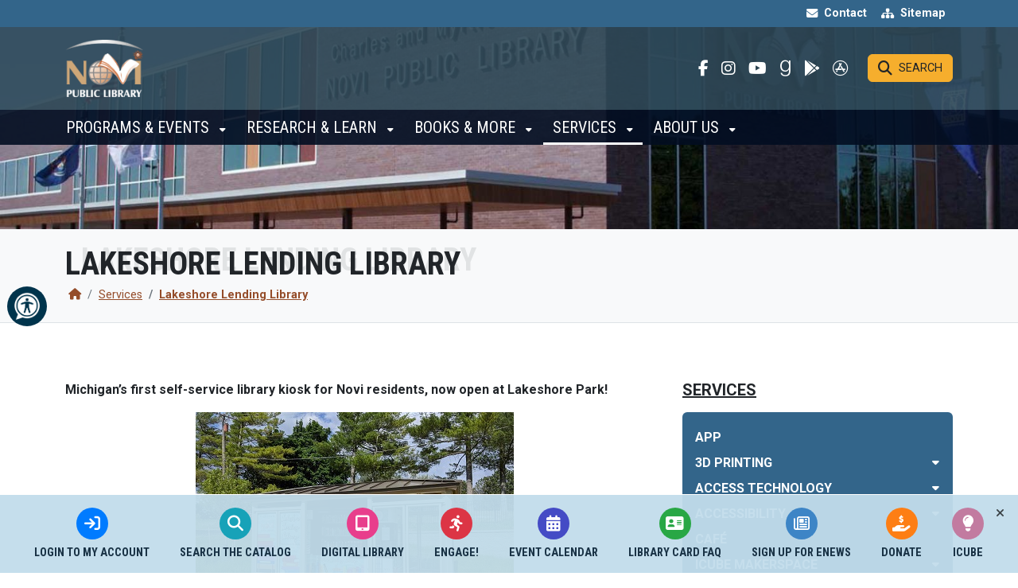

--- FILE ---
content_type: text/html; charset=utf-8
request_url: https://www.novilibrary.org/services/lakeshore-lending-library
body_size: 22708
content:

<!DOCTYPE html>
<html lang="en-US">
    <head>
        

<title>Lakeshore Lending Library - Novi Library</title>
<meta charset="utf-8" />
<meta name="viewport" content="width=device-width, initial-scale=1" />

    <link rel="shortcut icon" type="image/x-icon" href="/media/g3klaovr/favicon.png?width=512&amp;amp;v=1d9f130913898f0" />
    <link rel="icon" type="image/x-icon" href="/media/g3klaovr/favicon.png?width=512&amp;amp;v=1d9f130913898f0" />
    <link rel="apple-touch-icon" href="/media/g3klaovr/favicon.png?width=192&amp;amp;v=1d9f130913898f0" />
<link rel="stylesheet" href="https://cdn.jsdelivr.net/npm/bootstrap@5.2.3/dist/css/bootstrap.min.css" />
<link rel="stylesheet" href="https://cdn.jsdelivr.net/npm/@fancyapps/ui@4.0/dist/fancybox.css" />
<link rel="stylesheet" href="https://cdn.jsdelivr.net/npm/swiper@9/swiper-bundle.min.css" />
<link rel="stylesheet" href="/css/global.css" />
<link rel="stylesheet" href="/css/theme.css" />
<link rel="stylesheet" href="/css/custom.css" />

<script defer src="https://cdn.jsdelivr.net/npm/bootstrap@5.2.3/dist/js/bootstrap.bundle.min.js"></script>
<script defer crossorigin="anonymous" src="https://kit.fontawesome.com/8f25e6c25a.js"></script>
<script defer src="https://unpkg.com/js-cookie@3.0.1/dist/js.cookie.min.js"></script>
<script defer src="https://cdn.jsdelivr.net/npm/@fancyapps/ui@4.0/dist/fancybox.umd.js"></script>
<script defer src="https://cdn.jsdelivr.net/npm/swiper@9/swiper-bundle.min.js"></script>

<script async src="https://platform-api.sharethis.com/js/sharethis.js#property=6967868403feadf2400d4147&amp;product=sop"></script>

<script src="/App_Plugins/UmbracoForms/Assets/promise-polyfill/dist/polyfill.min.js" type="application/javascript"></script><script src="/App_Plugins/UmbracoForms/Assets/aspnet-client-validation/dist/aspnet-validation.min.js" type="application/javascript"></script>
<script defer src="/scripts/global.js"></script>
<!-- Global site tag (gtag.js) - Google Analytics -->
<script async src="https://www.googletagmanager.com/gtag/js?id=G-55FJG1KTY6"></script>
<script>
  window.dataLayer = window.dataLayer || [];
  function gtag(){dataLayer.push(arguments);}
  gtag('js', new Date());

  gtag('config', 'G-55FJG1KTY6');
</script>

    </head>
    <body class="doc-54849">
        
<div class="skippy visually-hidden-focusable py-3 bg-dark w-100 d-print-none">
    <div class="container-xl">
        <a href="#navigation" class="btn btn-light me-2">Skip to main navigation</a>
        <a href="#content" class="btn btn-light">Skip to main content</a>
    </div>
</div>

<div class="fixed-top header-wrapper" id="siteHeader">


    <div class="bg-primary d-none d-lg-block site-topbar">
        <div class="container-xl d-flex justify-content-end">
            <nav role="navigation" aria-label="Top menu" class="nav-top">
                
<ul class="nav nav-pills">
    
    <li class="text-center d-lg-none">
        <button class="btn text-white fw-normal text-center dropdown-toggle position-relative px-2 px-sm-3 py-sm-3 rounded-0" type="button" id="dropdownQuickLinks" data-bs-toggle="dropdown" aria-expanded="false">
            <span class="d-block d-sm-flex align-items-center">
                <span class="fa-solid fa-circle-info lh-0" aria-hidden="true"></span>
                <span class="text-uppercase d-block d-sm-inline nav-link-label mt-1 mt-sm-0 ms-sm-2 lh-0 fw-bold">Quick Links</span>
            </span>
        </button>
        <div class="quick-link-list dropdown-menu p-2 p-sm-3" aria-labelledby="dropdownQuickLinks">
            <div class="row gx-2">


<div class="col-sm-6 my-1">
    <a href="/services/access-my-account/" class="btn btn-light d-block text-start">
        <span class="d-flex align-items-center">
            <span class="rounded-icon-sm text-decoration-none text-white bg-primary" style="background-color: #007bff !important;">
                <span class="fa-solid fa-arrow-right-to-bracket fa-fw" aria-hidden="true"></span>
            </span>
            <span class="ms-2 fw-bold">Login to My Account</span>
        </span>
    </a>
</div>

<div class="col-sm-6 my-1">
    <a href="/books-more/search-the-catalog/" target="_blank" class="btn btn-light d-block text-start">
        <span class="d-flex align-items-center">
            <span class="rounded-icon-sm text-decoration-none text-white bg-primary" style="background-color: #17a2b8 !important;">
                <span class="fas fa-search fa-fw" aria-hidden="true"></span>
            </span>
            <span class="ms-2 fw-bold">Search the Catalog</span>
        </span>
    </a>
</div>

<div class="col-sm-6 my-1">
    <a href="/research-learn/digital-library/" class="btn btn-light d-block text-start">
        <span class="d-flex align-items-center">
            <span class="rounded-icon-sm text-decoration-none text-white bg-primary" style="background-color: #e83e8c !important;">
                <span class="fa-solid fa-tablet-screen-button fa-fw" aria-hidden="true"></span>
            </span>
            <span class="ms-2 fw-bold">Digital Library</span>
        </span>
    </a>
</div>

<div class="col-sm-6 my-1">
    <a href="https://www.calameo.com/read/004342799b0859076ea6c" target="_blank" class="btn btn-light d-block text-start">
        <span class="d-flex align-items-center">
            <span class="rounded-icon-sm text-decoration-none text-white bg-primary" style="background-color: #dc3545 !important;">
                <span class="fa-solid fa-person-running fa-fw" aria-hidden="true"></span>
            </span>
            <span class="ms-2 fw-bold">Engage!</span>
        </span>
    </a>
</div>

<div class="col-sm-6 my-1">
    <a href="/programs-events/calendar/" class="btn btn-light d-block text-start">
        <span class="d-flex align-items-center">
            <span class="rounded-icon-sm text-decoration-none text-white bg-primary" style="background-color: #444bc5 !important;">
                <span class="fa-solid fa-calendar-days fa-fw" aria-hidden="true"></span>
            </span>
            <span class="ms-2 fw-bold">Event Calendar</span>
        </span>
    </a>
</div>

<div class="col-sm-6 my-1">
    <a href="/services/library-card-faq/" class="btn btn-light d-block text-start">
        <span class="d-flex align-items-center">
            <span class="rounded-icon-sm text-decoration-none text-white bg-primary" style="background-color: #28a745 !important;">
                <span class="fa-solid fa-address-card fa-fw" aria-hidden="true"></span>
            </span>
            <span class="ms-2 fw-bold">Library Card FAQ</span>
        </span>
    </a>
</div>

<div class="col-sm-6 my-1">
    <a href="/enews/" class="btn btn-light d-block text-start">
        <span class="d-flex align-items-center">
            <span class="rounded-icon-sm text-decoration-none text-white bg-primary" style="background-color: #3d85c6 !important;">
                <span class="fa-regular fa-newspaper fa-fw" aria-hidden="true"></span>
            </span>
            <span class="ms-2 fw-bold">Sign up for eNews</span>
        </span>
    </a>
</div>

<div class="col-sm-6 my-1">
    <a href="/donate/" class="btn btn-light d-block text-start">
        <span class="d-flex align-items-center">
            <span class="rounded-icon-sm text-decoration-none text-white bg-primary" style="background-color: #fd7e14 !important;">
                <span class="fa-solid fa-hand-holding-dollar fa-fw" aria-hidden="true"></span>
            </span>
            <span class="ms-2 fw-bold">Donate</span>
        </span>
    </a>
</div>

<div class="col-sm-6 my-1">
    <a href="/icube/" class="btn btn-light d-block text-start">
        <span class="d-flex align-items-center">
            <span class="rounded-icon-sm text-decoration-none text-white bg-primary" style="background-color: #c27ba0 !important;">
                <span class="fa-solid fa-lightbulb fa-fw" aria-hidden="true"></span>
            </span>
            <span class="ms-2 fw-bold">iCube</span>
        </span>
    </a>
</div>            </div>
        </div>
    </li> 

                <li class="text-center">
                    <a 

href="/contact/" target="_self" class="btn px-2 px-sm-3 py-sm-3 rounded-0 fw-normal">
                        <span class="d-block d-sm-flex align-items-center text-center text-white">
                            <span class="fa-solid fa-envelope lh-0" aria-hidden="true"></span>
                            <span class="d-block d-sm-inline nav-link-label mt-1 mt-sm-0 ms-sm-2 lh-0 fw-bold">
                                Contact
                            </span>
                        </span>
                    </a>
                </li>
                <li class="text-center">
                    <a 

href="/sitemap/" target="_self" class="btn px-2 px-sm-3 py-sm-3 rounded-0 fw-normal">
                        <span class="d-block d-sm-flex align-items-center text-center text-white">
                            <span class="fa-solid fa-sitemap lh-0" aria-hidden="true"></span>
                            <span class="d-block d-sm-inline nav-link-label mt-1 mt-sm-0 ms-sm-2 lh-0 fw-bold">
                                Sitemap
                            </span>
                        </span>
                    </a>
                </li>
</ul>
            </nav>
        </div>
    </div>
    <header role="banner" class="site-header text-white">
        <div class="container-fluid px-0">
            <div class="header-mainbar" id="headerMainBar">
                <div class="container-xl py-2 py-lg-3 position-relative">
                    <div class="row justify-content-between align-items-center">
                        <div class="col-6 col-lg-4">
                            

<div class="position-relative d-flex">
    <a href="/" class="text-decoration-none hover-no-opacity site-logo">
        <img class="d-block" src="/media/kbvdo44j/novi-library-logo.png?width=460&amp;v=1d9f1309c661400" alt="Novi Library logo" loading="lazy" />
    </a>
</div>
                        </div>
                        <div class="col d-flex justify-content-end align-items-center d-print-none">
                            <div class="pe-3 d-none d-lg-block">
                                
<div class="social-links d-flex align-items-center">
    <a class="mx-2 my-1" href="https://www.facebook.com/novipubliclibrary" title="Facebook" target="_blank">
        <span class="fa-brands fa-facebook-f"><span>Facebook</span></span>
    </a>
    <a class="mx-2 my-1" href="https://www.instagram.com/novilibrary" title="Instagram" target="_blank">
        <span class="fa-brands fa-instagram"><span>Instagram</span></span>
    </a>
    <a class="mx-2 my-1" href="https://www.youtube.com/channel/UC74NUo22-rlLU8O8_tMcgKg" title="YouTube" target="_blank">
        <span class="fa-brands fa-youtube"><span>YouTube</span></span>
    </a>
    <a class="mx-2 my-1" href="https://www.goodreads.com/group/show/175403-novi-public-library" title="Goodreads" target="_blank">
        <span class="fa-brands fa-goodreads-g"><span>Goodreads</span></span>
    </a>
    <a class="mx-2 my-1" href="https://play.google.com/store/apps/details?id=com.thickstat.libro&amp;hl=en_US&amp;gl=US&amp;pli=1" title="Google Play" target="_blank">
        <span class="fa-brands fa-google-play"><span>Google Play</span></span>
    </a>
    <a class="mx-2 my-1" href="https://apps.apple.com/us/app/mylibro/id1287374396" title="App Store" target="_blank">
        <span class="fa-brands fa-app-store"><span>App Store</span></span>
    </a>
</div>
                            </div>
                            <div class="py-2">
                                <button type="button" class="btn btn-yellow fs-7" data-bs-toggle="modal" data-bs-target="#quickSearchModal" aria-label="Search">
                                    <span class="fa-solid fa-magnifying-glass fa-lg" aria-hidden="true"></span>
                                    <span class="d-none d-lg-inline ms-lg-1 text-uppercase">Search</span>
                                </button>
                            </div>
                        </div>
                    </div>
                </div>
            </div>
        </div>
    </header>
    <div class="header-navbar d-print-none" id="navigation">
        <div class="container-xl py-sm-1 p-lg-0 d-flex justify-content-between">
            <div class="navbar-block d-flex align-items-center">
                

<button class="btn btn-light badge d-lg-none collapsed text-start text-dark py-1 btn-nav-primary" type="button" data-bs-toggle="collapse" data-bs-target="#navPrimary" aria-controls="navPrimary" aria-expanded="false" aria-label="Toggle full navigation">
    <span class="open-label">MENU</span>
</button>

<nav role="navigation" aria-label="Primary menu" class="nav-primary collapse p-3 p-lg-0 d-lg-block" id="navPrimary">

    <ul class="nav nav-pills d-block d-lg-flex nav-primary-lv1 megamenu">
            <li class="dropdown-hover py-1 py-lg-0">
                <a 

href="/programs-events/" target="_self" class="btn text-uppercase ff-heading text-uppercase fw-normal text-start position-relative " >
                    Programs &amp; Events
                </a>

                        <button class="dropdown-toggle btn btn-link btn-sm btn-drop-lv2 d-lg-none text-start focus-shadow-none" type="button" data-bs-toggle="collapse" data-bs-target="#subListLv2-54119" aria-expanded="false" aria-controls="subListLv2-54119">
                            <span class="fa-solid fa-caret-down" aria-hidden="true"></span>
                            <span class="d-none">Toggle subnavigation of Programs &amp; Events</span>
                        </button>
                        <div class="dropdown-menu bg-light mb-2 nav-primary-lv2" id="subListLv2-54119">
                            <div class="megamenu-columns">
                                    <div class="position-relative">
                                        <a 

href="https://novipl.librarycalendar.com/events/month?age_groups%5B4%5D=4" target="_blank" class="dropdown-item d-block fs-7 text-uppercase fw-bold" >
                                            Adult
                                        </a>

                                                <button class="dropdown-toggle btn btn-link btn-sm btn-drop-lv3 d-lg-none text-start focus-shadow-none" type="button" data-bs-toggle="collapse" data-bs-target="#subListLv3-54126" aria-expanded="false" aria-controls="subListLv3-54126">
                                                    <span class="fa-solid fa-caret-down" aria-hidden="true"></span>
                                                    <span class="d-none">Toggle subnavigation of Adult</span>
                                                </button>
                                                <ul class="collapse list-unstyled py-1 ps-4 m-0 nav-primary-lv3" id="subListLv3-54126">
                                                        <li class="pe-2 pb-1 d-flex">
                                                            <a 

href="https://novipl.librarycalendar.com/events/month?program_types%5B15%5D=15" target="_blank" class="d-block lh-sm fs-7" >
                                                                Book Discussion Groups
                                                            </a>
                                                        </li>
                                                        <li class="pe-2 pb-1 d-flex">
                                                            <a 

href="https://docs.google.com/document/d/1f1z4bkYh5f1O8i1tkc0R29XstVOXfBeeIAV4rLNvNMY/edit?usp=sharing" target="_blank" class="d-block lh-sm fs-7" >
                                                                Book Discussion Archive
                                                            </a>
                                                        </li>
                                                </ul>
                                    </div>
                                    <div class="position-relative">
                                        <a 

href="/programs-events/battle-of-the-books/" target="_self" class="dropdown-item d-block fs-7 text-uppercase fw-bold" >
                                            Battle of the Books
                                        </a>

                                                <button class="dropdown-toggle btn btn-link btn-sm btn-drop-lv3 d-lg-none text-start focus-shadow-none" type="button" data-bs-toggle="collapse" data-bs-target="#subListLv3-54136" aria-expanded="false" aria-controls="subListLv3-54136">
                                                    <span class="fa-solid fa-caret-down" aria-hidden="true"></span>
                                                    <span class="d-none">Toggle subnavigation of Battle of the Books</span>
                                                </button>
                                                <ul class="collapse list-unstyled py-1 ps-4 m-0 nav-primary-lv3" id="subListLv3-54136">
                                                        <li class="pe-2 pb-1 d-flex">
                                                            <a 

href="/programs-events/battle-of-the-books/battle-of-the-books-archive/" target="_self" class="d-block lh-sm fs-7" >
                                                                Battle of the Books Archive
                                                            </a>
                                                        </li>
                                                        <li class="pe-2 pb-1 d-flex">
                                                            <a 

href="/programs-events/battle-of-the-books/frequently-asked-questions/" target="_self" class="d-block lh-sm fs-7" >
                                                                Frequently Asked Questions
                                                            </a>
                                                        </li>
                                                </ul>
                                    </div>
                                    <div class="position-relative">
                                        <a 

href="https://novipl.librarycalendar.com/events/month?program_types%5B96%5D=96" target="_blank" class="dropdown-item d-block fs-7 text-uppercase fw-bold" >
                                            Business, Finance &amp; Career
                                        </a>

                                    </div>
                                    <div class="position-relative">
                                        <a 

href="https://novipl.librarycalendar.com/events/month" target="_blank" class="dropdown-item d-block fs-7 text-uppercase fw-bold" >
                                            Calendar
                                        </a>

                                    </div>
                                    <div class="position-relative">
                                        <a 

href="https://novipl.librarycalendar.com/events/month?program_types%5B98%5D=98&amp;program_types%5B100%5D=100" target="_blank" class="dropdown-item d-block fs-7 text-uppercase fw-bold" >
                                            Cultural / International &amp; ESL
                                        </a>

                                    </div>
                                    <div class="position-relative">
                                        <a 

href="/programs-events/program-proposal-form/" target="_self" class="dropdown-item d-block fs-7 text-uppercase fw-bold" >
                                            Program Proposal Form
                                        </a>

                                    </div>
                                    <div class="position-relative">
                                        <a 

href="/programs-events/reading-challenges/" target="_self" class="dropdown-item d-block fs-7 text-uppercase fw-bold" >
                                            Reading Challenges
                                        </a>

                                    </div>
                                    <div class="position-relative">
                                        <a 

href="https://novipl.librarycalendar.com/events/month?program_types%5B19%5D=19" target="_blank" class="dropdown-item d-block fs-7 text-uppercase fw-bold" >
                                            Story Times
                                        </a>

                                    </div>
                                    <div class="position-relative">
                                        <a 

href="/summerreading/" target="_self" class="dropdown-item d-block fs-7 text-uppercase fw-bold" >
                                            Summer Reading Program
                                        </a>

                                    </div>
                                    <div class="position-relative">
                                        <a 

href="/programs-events/technology-instruction/" target="_self" class="dropdown-item d-block fs-7 text-uppercase fw-bold" >
                                            Technology Instruction
                                        </a>

                                    </div>
                                    <div class="position-relative">
                                        <a 

href="https://novipl.librarycalendar.com/events/month?age_groups%5B108%5D=108&amp;age_groups%5B3%5D=3" target="_blank" class="dropdown-item d-block fs-7 text-uppercase fw-bold" >
                                            Tween &amp; Teen
                                        </a>

                                                <button class="dropdown-toggle btn btn-link btn-sm btn-drop-lv3 d-lg-none text-start focus-shadow-none" type="button" data-bs-toggle="collapse" data-bs-target="#subListLv3-54182" aria-expanded="false" aria-controls="subListLv3-54182">
                                                    <span class="fa-solid fa-caret-down" aria-hidden="true"></span>
                                                    <span class="d-none">Toggle subnavigation of Tween &amp; Teen</span>
                                                </button>
                                                <ul class="collapse list-unstyled py-1 ps-4 m-0 nav-primary-lv3" id="subListLv3-54182">
                                                        <li class="pe-2 pb-1 d-flex">
                                                            <a 

href="/programs-events/tween-teen/teen-advisory-board/" target="_self" class="d-block lh-sm fs-7" >
                                                                Teen Advisory Board
                                                            </a>
                                                        </li>
                                                        <li class="pe-2 pb-1 d-flex">
                                                            <a 

href="/teenspace/" target="_self" class="d-block lh-sm fs-7" >
                                                                Teen Space
                                                            </a>
                                                        </li>
                                                </ul>
                                    </div>
                                    <div class="position-relative">
                                        <a 

href="https://novipl.librarycalendar.com/events/month?age_groups%5B2%5D=2" target="_blank" class="dropdown-item d-block fs-7 text-uppercase fw-bold" >
                                            Youth
                                        </a>

                                    </div>
                            </div> 
                        </div>
            </li>
            <li class="dropdown-hover py-1 py-lg-0">
                <a 

href="/research-learn/" target="_self" class="btn text-uppercase ff-heading text-uppercase fw-normal text-start position-relative " >
                    Research &amp; Learn
                </a>

                        <button class="dropdown-toggle btn btn-link btn-sm btn-drop-lv2 d-lg-none text-start focus-shadow-none" type="button" data-bs-toggle="collapse" data-bs-target="#subListLv2-54120" aria-expanded="false" aria-controls="subListLv2-54120">
                            <span class="fa-solid fa-caret-down" aria-hidden="true"></span>
                            <span class="d-none">Toggle subnavigation of Research &amp; Learn</span>
                        </button>
                        <div class="dropdown-menu bg-light mb-2 nav-primary-lv2" id="subListLv2-54120">
                            <div class="megamenu-columns">
                                    <div class="position-relative">
                                        <a 

href="/research-learn/business/" target="_self" class="dropdown-item d-block fs-7 text-uppercase fw-bold" >
                                            Business
                                        </a>

                                    </div>
                                    <div class="position-relative">
                                        <a 

href="/research-learn/career/" target="_self" class="dropdown-item d-block fs-7 text-uppercase fw-bold" >
                                            Career
                                        </a>

                                    </div>
                                    <div class="position-relative">
                                        <a 

href="/databases/" target="_self" class="dropdown-item d-block fs-7 text-uppercase fw-bold" >
                                            Databases
                                        </a>

                                    </div>
                                    <div class="position-relative">
                                        <a 

href="/research-learn/digital-library/" target="_self" class="dropdown-item d-block fs-7 text-uppercase fw-bold" >
                                            Digital Library
                                        </a>

                                                <button class="dropdown-toggle btn btn-link btn-sm btn-drop-lv3 d-lg-none text-start focus-shadow-none" type="button" data-bs-toggle="collapse" data-bs-target="#subListLv3-54402" aria-expanded="false" aria-controls="subListLv3-54402">
                                                    <span class="fa-solid fa-caret-down" aria-hidden="true"></span>
                                                    <span class="d-none">Toggle subnavigation of Digital Library</span>
                                                </button>
                                                <ul class="collapse list-unstyled py-1 ps-4 m-0 nav-primary-lv3" id="subListLv3-54402">
                                                        <li class="pe-2 pb-1 d-flex">
                                                            <a 

href="/research-learn/digital-library/ebooks-audiobooks/" target="_self" class="d-block lh-sm fs-7" >
                                                                eBooks &amp; Audiobooks
                                                            </a>
                                                        </li>
                                                        <li class="pe-2 pb-1 d-flex">
                                                            <a 

href="/research-learn/digital-library/magazines-and-newspapers/" target="_self" class="d-block lh-sm fs-7" >
                                                                Magazines and Newspapers
                                                            </a>
                                                        </li>
                                                        <li class="pe-2 pb-1 d-flex">
                                                            <a 

href="/research-learn/digital-library/movies-tv/" target="_self" class="d-block lh-sm fs-7" >
                                                                Movies &amp; TV
                                                            </a>
                                                        </li>
                                                        <li class="pe-2 pb-1 d-flex">
                                                            <a 

href="/research-learn/digital-library/music/" target="_self" class="d-block lh-sm fs-7" >
                                                                Music
                                                            </a>
                                                        </li>
                                                        <li class="pe-2 pb-1 d-flex">
                                                            <a 

href="/research-learn/digital-library/comics-graphic-novels/" target="_self" class="d-block lh-sm fs-7" >
                                                                Comics &amp; Graphic Novels
                                                            </a>
                                                        </li>
                                                        <li class="pe-2 pb-1 d-flex">
                                                            <a 

href="/research-learn/digital-library/kids-content/" target="_self" class="d-block lh-sm fs-7" >
                                                                Kid&#x27;s Content
                                                            </a>
                                                        </li>
                                                </ul>
                                    </div>
                                    <div class="position-relative">
                                        <a 

href="/research-learn/genealogy/" target="_self" class="dropdown-item d-block fs-7 text-uppercase fw-bold" >
                                            Genealogy
                                        </a>

                                    </div>
                                    <div class="position-relative">
                                        <a 

href="/research-learn/homeschooling/" target="_self" class="dropdown-item d-block fs-7 text-uppercase fw-bold" >
                                            Homeschooling
                                        </a>

                                    </div>
                                    <div class="position-relative">
                                        <a 

href="/research-learn/language-learning/" target="_self" class="dropdown-item d-block fs-7 text-uppercase fw-bold" >
                                            Language Learning
                                        </a>

                                    </div>
                                    <div class="position-relative">
                                        <a 

href="/research-learn/local-history-room/" target="_self" class="dropdown-item d-block fs-7 text-uppercase fw-bold" >
                                            Local History Room
                                        </a>

                                    </div>
                                    <div class="position-relative">
                                        <a 

href="/media/4a4czrqt/novilibrarymentalhealthresources.pdf" target="" class="dropdown-item d-block fs-7 text-uppercase fw-bold" >
                                            Mental Health
                                        </a>

                                    </div>
                                    <div class="position-relative">
                                        <a 

href="/research-learn/novi-news-archive/" target="_self" class="dropdown-item d-block fs-7 text-uppercase fw-bold" >
                                            Novi News Archive
                                        </a>

                                    </div>
                                    <div class="position-relative">
                                        <a 

href="/teen/" target="_self" class="dropdown-item d-block fs-7 text-uppercase fw-bold" >
                                            Teen
                                        </a>

                                    </div>
                                    <div class="position-relative">
                                        <a 

href="/research-learn/test-prep/" target="_self" class="dropdown-item d-block fs-7 text-uppercase fw-bold" >
                                            Test Prep
                                        </a>

                                    </div>
                                    <div class="position-relative">
                                        <a 

href="/research-learn/youth/" target="_self" class="dropdown-item d-block fs-7 text-uppercase fw-bold" >
                                            Youth
                                        </a>

                                    </div>
                            </div> 
                        </div>
            </li>
            <li class="dropdown-hover py-1 py-lg-0">
                <a 

href="/books-more/" target="_self" class="btn text-uppercase ff-heading text-uppercase fw-normal text-start position-relative " >
                    Books &amp; More
                </a>

                        <button class="dropdown-toggle btn btn-link btn-sm btn-drop-lv2 d-lg-none text-start focus-shadow-none" type="button" data-bs-toggle="collapse" data-bs-target="#subListLv2-54121" aria-expanded="false" aria-controls="subListLv2-54121">
                            <span class="fa-solid fa-caret-down" aria-hidden="true"></span>
                            <span class="d-none">Toggle subnavigation of Books &amp; More</span>
                        </button>
                        <div class="dropdown-menu bg-light mb-2 nav-primary-lv2" id="subListLv2-54121">
                            <div class="megamenu-columns">
                                    <div class="position-relative">
                                        <a 

href="http://arbookfind.com/UserType.aspx" target="_blank" class="dropdown-item d-block fs-7 text-uppercase fw-bold" >
                                            Accelerated Reader Book Finder
                                        </a>

                                    </div>
                                    <div class="position-relative">
                                        <a 

href="/programs-events/adult/book-discussion-groups/" target="" class="dropdown-item d-block fs-7 text-uppercase fw-bold" >
                                            Adult Book Discussion Groups
                                        </a>

                                    </div>
                                    <div class="position-relative">
                                        <a 

href="/books-more/banned-books-week/" target="_self" class="dropdown-item d-block fs-7 text-uppercase fw-bold" >
                                            Banned Books Week
                                        </a>

                                    </div>
                                    <div class="position-relative">
                                        <a 

href="https://novilibrary.beanstack.org/reader365" target="" class="dropdown-item d-block fs-7 text-uppercase fw-bold" >
                                            Beanstack Reading Challenge
                                        </a>

                                    </div>
                                    <div class="position-relative">
                                        <a 

href="/books-more/book-lists/" target="_self" class="dropdown-item d-block fs-7 text-uppercase fw-bold" >
                                            Book Lists
                                        </a>

                                                <button class="dropdown-toggle btn btn-link btn-sm btn-drop-lv3 d-lg-none text-start focus-shadow-none" type="button" data-bs-toggle="collapse" data-bs-target="#subListLv3-54490" aria-expanded="false" aria-controls="subListLv3-54490">
                                                    <span class="fa-solid fa-caret-down" aria-hidden="true"></span>
                                                    <span class="d-none">Toggle subnavigation of Book Lists</span>
                                                </button>
                                                <ul class="collapse list-unstyled py-1 ps-4 m-0 nav-primary-lv3" id="subListLv3-54490">
                                                        <li class="pe-2 pb-1 d-flex">
                                                            <a 

href="/books-more/book-lists/adult/" target="_self" class="d-block lh-sm fs-7" >
                                                                Adult
                                                            </a>
                                                        </li>
                                                        <li class="pe-2 pb-1 d-flex">
                                                            <a 

href="/books-more/book-lists/teen/" target="_self" class="d-block lh-sm fs-7" >
                                                                Teen
                                                            </a>
                                                        </li>
                                                        <li class="pe-2 pb-1 d-flex">
                                                            <a 

href="/books-more/book-lists/tween/" target="_self" class="d-block lh-sm fs-7" >
                                                                Tween
                                                            </a>
                                                        </li>
                                                        <li class="pe-2 pb-1 d-flex">
                                                            <a 

href="/books-more/book-lists/youth/" target="_self" class="d-block lh-sm fs-7" >
                                                                Youth
                                                            </a>
                                                        </li>
                                                </ul>
                                    </div>
                                    <div class="position-relative">
                                        <a 

href="/research-learn/digital-library/" target="" class="dropdown-item d-block fs-7 text-uppercase fw-bold" >
                                            Digital Library
                                        </a>

                                    </div>
                                    <div class="position-relative">
                                        <a 

href="/international/" target="_self" class="dropdown-item d-block fs-7 text-uppercase fw-bold" >
                                            International Resources
                                        </a>

                                                <button class="dropdown-toggle btn btn-link btn-sm btn-drop-lv3 d-lg-none text-start focus-shadow-none" type="button" data-bs-toggle="collapse" data-bs-target="#subListLv3-54610" aria-expanded="false" aria-controls="subListLv3-54610">
                                                    <span class="fa-solid fa-caret-down" aria-hidden="true"></span>
                                                    <span class="d-none">Toggle subnavigation of International Resources</span>
                                                </button>
                                                <ul class="collapse list-unstyled py-1 ps-4 m-0 nav-primary-lv3" id="subListLv3-54610">
                                                        <li class="pe-2 pb-1 d-flex">
                                                            <a 

href="/international/eslell-citizenship/" target="_self" class="d-block lh-sm fs-7" >
                                                                ESL/ELL &amp; CITIZENSHIP
                                                            </a>
                                                        </li>
                                                </ul>
                                    </div>
                                    <div class="position-relative">
                                        <a 

href="/newspapers/" target="_self" class="dropdown-item d-block fs-7 text-uppercase fw-bold" >
                                            Magazines &amp; Newspapers
                                        </a>

                                                <button class="dropdown-toggle btn btn-link btn-sm btn-drop-lv3 d-lg-none text-start focus-shadow-none" type="button" data-bs-toggle="collapse" data-bs-target="#subListLv3-54628" aria-expanded="false" aria-controls="subListLv3-54628">
                                                    <span class="fa-solid fa-caret-down" aria-hidden="true"></span>
                                                    <span class="d-none">Toggle subnavigation of Magazines &amp; Newspapers</span>
                                                </button>
                                                <ul class="collapse list-unstyled py-1 ps-4 m-0 nav-primary-lv3" id="subListLv3-54628">
                                                        <li class="pe-2 pb-1 d-flex">
                                                            <a 

href="/newspapers/new-york-times/" target="_self" class="d-block lh-sm fs-7" >
                                                                New York Times
                                                            </a>
                                                        </li>
                                                        <li class="pe-2 pb-1 d-flex">
                                                            <a 

href="/research-learn/novi-news-archive/" target="" class="d-block lh-sm fs-7" >
                                                                Novi News Archive
                                                            </a>
                                                        </li>
                                                        <li class="pe-2 pb-1 d-flex">
                                                            <a 

href="/newspapers/washington-post/" target="_self" class="d-block lh-sm fs-7" >
                                                                Washington Post
                                                            </a>
                                                        </li>
                                                </ul>
                                    </div>
                                    <div class="position-relative">
                                        <a 

href="https://catalog.tln.lib.mi.us/?section=home&amp;config=novi" target="_blank" class="dropdown-item d-block fs-7 text-uppercase fw-bold" >
                                            Search the Catalog
                                        </a>

                                    </div>
                                    <div class="position-relative">
                                        <a 

href="/books-more/material-suggestion-form/" target="_self" class="dropdown-item d-block fs-7 text-uppercase fw-bold" >
                                            Material Suggestion Form
                                        </a>

                                    </div>
                                    <div class="position-relative">
                                        <a 

href="/books-more/novi-authorartist-collection/" target="_self" class="dropdown-item d-block fs-7 text-uppercase fw-bold" >
                                            Novi Author/Artist Collection
                                        </a>

                                    </div>
                                    <div class="position-relative">
                                        <a 

href="/books-more/universal-access-collection/" target="_self" class="dropdown-item d-block fs-7 text-uppercase fw-bold" >
                                            Universal Access Collection
                                        </a>

                                    </div>
                                    <div class="position-relative">
                                        <a 

href="/media/2cpghkol/steam-kit-list.pdf" target="_blank" class="dropdown-item d-block fs-7 text-uppercase fw-bold" >
                                            STEAM Kits
                                        </a>

                                    </div>
                                    <div class="position-relative">
                                        <a 

href="/books-more/story-time-backpacks/" target="_self" class="dropdown-item d-block fs-7 text-uppercase fw-bold" >
                                            Story Time Backpacks
                                        </a>

                                    </div>
                                    <div class="position-relative">
                                        <a 

href="/books-more/youth-braille-collection/" target="_self" class="dropdown-item d-block fs-7 text-uppercase fw-bold" >
                                            Youth Braille Collection
                                        </a>

                                    </div>
                            </div> 
                        </div>
            </li>
            <li class="dropdown-hover py-1 py-lg-0">
                <a 

href="/services/" target="_self" class="btn text-uppercase ff-heading text-uppercase fw-normal text-start position-relative current" >
                    Services
                </a>

                        <button class="dropdown-toggle btn btn-link btn-sm btn-drop-lv2 d-lg-none text-start focus-shadow-none" type="button" data-bs-toggle="collapse" data-bs-target="#subListLv2-54122" aria-expanded="false" aria-controls="subListLv2-54122">
                            <span class="fa-solid fa-caret-down" aria-hidden="true"></span>
                            <span class="d-none">Toggle subnavigation of Services</span>
                        </button>
                        <div class="dropdown-menu bg-light mb-2 nav-primary-lv2" id="subListLv2-54122">
                            <div class="megamenu-columns">
                                    <div class="position-relative">
                                        <a 

href="/services/app/" target="_self" class="dropdown-item d-block fs-7 text-uppercase fw-bold" >
                                            APP
                                        </a>

                                    </div>
                                    <div class="position-relative">
                                        <a 

href="/3dprinting/" target="_self" class="dropdown-item d-block fs-7 text-uppercase fw-bold" >
                                            3D Printing
                                        </a>

                                                <button class="dropdown-toggle btn btn-link btn-sm btn-drop-lv3 d-lg-none text-start focus-shadow-none" type="button" data-bs-toggle="collapse" data-bs-target="#subListLv3-54852" aria-expanded="false" aria-controls="subListLv3-54852">
                                                    <span class="fa-solid fa-caret-down" aria-hidden="true"></span>
                                                    <span class="d-none">Toggle subnavigation of 3D Printing</span>
                                                </button>
                                                <ul class="collapse list-unstyled py-1 ps-4 m-0 nav-primary-lv3" id="subListLv3-54852">
                                                        <li class="pe-2 pb-1 d-flex">
                                                            <a 

href="/3dprinting/3d-printer-request-form/" target="_self" class="d-block lh-sm fs-7" >
                                                                3D Printer Request Form
                                                            </a>
                                                        </li>
                                                        <li class="pe-2 pb-1 d-flex">
                                                            <a 

href="/icube/3d-printed-assistive-devices/" target="" class="d-block lh-sm fs-7" >
                                                                3D Printed Assistive Devices
                                                            </a>
                                                        </li>
                                                </ul>
                                    </div>
                                    <div class="position-relative">
                                        <a 

href="/services/access-technology/" target="_self" class="dropdown-item d-block fs-7 text-uppercase fw-bold" >
                                            Access Technology
                                        </a>

                                                <button class="dropdown-toggle btn btn-link btn-sm btn-drop-lv3 d-lg-none text-start focus-shadow-none" type="button" data-bs-toggle="collapse" data-bs-target="#subListLv3-54861" aria-expanded="false" aria-controls="subListLv3-54861">
                                                    <span class="fa-solid fa-caret-down" aria-hidden="true"></span>
                                                    <span class="d-none">Toggle subnavigation of Access Technology</span>
                                                </button>
                                                <ul class="collapse list-unstyled py-1 ps-4 m-0 nav-primary-lv3" id="subListLv3-54861">
                                                        <li class="pe-2 pb-1 d-flex">
                                                            <a 

href="/services/access-technology/wireless-printing/" target="_self" class="d-block lh-sm fs-7" >
                                                                Wireless Printing
                                                            </a>
                                                        </li>
                                                </ul>
                                    </div>
                                    <div class="position-relative">
                                        <a 

href="/accessibility/" target="_self" class="dropdown-item d-block fs-7 text-uppercase fw-bold" >
                                            Accessibility
                                        </a>

                                                <button class="dropdown-toggle btn btn-link btn-sm btn-drop-lv3 d-lg-none text-start focus-shadow-none" type="button" data-bs-toggle="collapse" data-bs-target="#subListLv3-54870" aria-expanded="false" aria-controls="subListLv3-54870">
                                                    <span class="fa-solid fa-caret-down" aria-hidden="true"></span>
                                                    <span class="d-none">Toggle subnavigation of Accessibility</span>
                                                </button>
                                                <ul class="collapse list-unstyled py-1 ps-4 m-0 nav-primary-lv3" id="subListLv3-54870">
                                                        <li class="pe-2 pb-1 d-flex">
                                                            <a 

href="/icube/3d-printed-assistive-devices/" target="" class="d-block lh-sm fs-7" >
                                                                3D Printed Assistive Devices
                                                            </a>
                                                        </li>
                                                        <li class="pe-2 pb-1 d-flex">
                                                            <a 

href="/books-more/universal-access-collection/" target="" class="d-block lh-sm fs-7" >
                                                                Universal Access Collection
                                                            </a>
                                                        </li>
                                                        <li class="pe-2 pb-1 d-flex">
                                                            <a 

href="/accessibility/website-accessibility-toolbar/" target="_self" class="d-block lh-sm fs-7" >
                                                                Website Accessibility Toolbar
                                                            </a>
                                                        </li>
                                                </ul>
                                    </div>
                                    <div class="position-relative">
                                        <a 

href="/services/cafe/" target="_self" class="dropdown-item d-block fs-7 text-uppercase fw-bold" >
                                            Caf&#xE9;
                                        </a>

                                    </div>
                                    <div class="position-relative">
                                        <a 

href="/icube/" target="_self" class="dropdown-item d-block fs-7 text-uppercase fw-bold" >
                                            iCube Makerspace
                                        </a>

                                                <button class="dropdown-toggle btn btn-link btn-sm btn-drop-lv3 d-lg-none text-start focus-shadow-none" type="button" data-bs-toggle="collapse" data-bs-target="#subListLv3-54901" aria-expanded="false" aria-controls="subListLv3-54901">
                                                    <span class="fa-solid fa-caret-down" aria-hidden="true"></span>
                                                    <span class="d-none">Toggle subnavigation of iCube Makerspace</span>
                                                </button>
                                                <ul class="collapse list-unstyled py-1 ps-4 m-0 nav-primary-lv3" id="subListLv3-54901">
                                                        <li class="pe-2 pb-1 d-flex">
                                                            <a 

href="https://docs.google.com/forms/d/e/1FAIpQLSeejOP8MxYBz-o9GRmQP9oD_NvtvKYQCU5eq2zKCYdJmpu1PQ/viewform" target="_blank" class="d-block lh-sm fs-7" >
                                                                3D Printed Assistive Devices
                                                            </a>
                                                        </li>
                                                        <li class="pe-2 pb-1 d-flex">
                                                            <a 

href="/icube/green-equipment/" target="_self" class="d-block lh-sm fs-7" >
                                                                Green Equipment
                                                            </a>
                                                        </li>
                                                        <li class="pe-2 pb-1 d-flex">
                                                            <a 

href="/icube/yellow-equipment/" target="_self" class="d-block lh-sm fs-7" >
                                                                Yellow Equipment
                                                            </a>
                                                        </li>
                                                        <li class="pe-2 pb-1 d-flex">
                                                            <a 

href="/icube/red-equipment/" target="_self" class="d-block lh-sm fs-7" >
                                                                Red Equipment
                                                            </a>
                                                        </li>
                                                        <li class="pe-2 pb-1 d-flex">
                                                            <a 

href="https://docs.google.com/document/d/1IfuiAMj6h8-ftxFLYeELScTY0VA3XCng/edit" target="_blank" class="d-block lh-sm fs-7" >
                                                                Staffed Hours
                                                            </a>
                                                        </li>
                                                </ul>
                                    </div>
                                    <div class="position-relative">
                                        <a 

href="/services/in-the-library/" target="_self" class="dropdown-item d-block fs-7 text-uppercase fw-bold" >
                                            In the Library
                                        </a>

                                    </div>
                                    <div class="position-relative">
                                        <a 

href="/services/lakeshore-lending-library/" target="_self" class="dropdown-item d-block fs-7 text-uppercase fw-bold" aria-current="page">
                                            Lakeshore Lending Library
                                        </a>

                                    </div>
                                    <div class="position-relative">
                                        <a 

href="/services/library-card-faq/" target="_self" class="dropdown-item d-block fs-7 text-uppercase fw-bold" >
                                            Library Card FAQ
                                        </a>

                                                <button class="dropdown-toggle btn btn-link btn-sm btn-drop-lv3 d-lg-none text-start focus-shadow-none" type="button" data-bs-toggle="collapse" data-bs-target="#subListLv3-54341" aria-expanded="false" aria-controls="subListLv3-54341">
                                                    <span class="fa-solid fa-caret-down" aria-hidden="true"></span>
                                                    <span class="d-none">Toggle subnavigation of Library Card FAQ</span>
                                                </button>
                                                <ul class="collapse list-unstyled py-1 ps-4 m-0 nav-primary-lv3" id="subListLv3-54341">
                                                        <li class="pe-2 pb-1 d-flex">
                                                            <a 

href="/media/tmhbuwwj/new-card-brochure.pdf" target="_blank" class="d-block lh-sm fs-7" >
                                                                Check Out Brochure
                                                            </a>
                                                        </li>
                                                        <li class="pe-2 pb-1 d-flex">
                                                            <a 

href="/onlinelibrarycard/" target="_self" class="d-block lh-sm fs-7" >
                                                                Online Library Card Sign Up
                                                            </a>
                                                        </li>
                                                        <li class="pe-2 pb-1 d-flex">
                                                            <a 

href="/services/library-card-faq/npl-is-fine-free/" target="_self" class="d-block lh-sm fs-7" >
                                                                NPL is Fine Free
                                                            </a>
                                                        </li>
                                                </ul>
                                    </div>
                                    <div class="position-relative">
                                        <a 

href="/services/library-visit-request-form/" target="_self" class="dropdown-item d-block fs-7 text-uppercase fw-bold" >
                                            Library Visit Request Form
                                        </a>

                                    </div>
                                    <div class="position-relative">
                                        <a 

href="/childcare/" target="_self" class="dropdown-item d-block fs-7 text-uppercase fw-bold" >
                                            Novi Preschool and Childcare Directory
                                        </a>

                                    </div>
                                    <div class="position-relative">
                                        <a 

href="/services/npl-your-door/" target="_self" class="dropdown-item d-block fs-7 text-uppercase fw-bold" >
                                            NPL @ Your Door
                                        </a>

                                    </div>
                                    <div class="position-relative">
                                        <a 

href="/meetingrooms/" target="_self" class="dropdown-item d-block fs-7 text-uppercase fw-bold" >
                                            Meeting Rooms
                                        </a>

                                    </div>
                                    <div class="position-relative">
                                        <a 

href="https://miactivitypass.org/" target="_blank" class="dropdown-item d-block fs-7 text-uppercase fw-bold" >
                                            Michigan Activity Pass
                                        </a>

                                    </div>
                                    <div class="position-relative">
                                        <a 

href="/services/outreach-deliveries/" target="_self" class="dropdown-item d-block fs-7 text-uppercase fw-bold" >
                                            Outreach &amp; Deliveries
                                        </a>

                                    </div>
                                    <div class="position-relative">
                                        <a 

href="/services/novis-caring-community/" target="_self" class="dropdown-item d-block fs-7 text-uppercase fw-bold" >
                                            Novi&#x27;s Caring Community
                                        </a>

                                    </div>
                                    <div class="position-relative">
                                        <a 

href="/services/read-boxes/" target="_self" class="dropdown-item d-block fs-7 text-uppercase fw-bold" >
                                            Read Boxes
                                        </a>

                                    </div>
                                    <div class="position-relative">
                                        <a 

href="/teenspace/" target="" class="dropdown-item d-block fs-7 text-uppercase fw-bold" >
                                            Teen Space
                                        </a>

                                    </div>
                            </div> 
                        </div>
            </li>
            <li class="dropdown-hover py-1 py-lg-0">
                <a 

href="/about-us/" target="_self" class="btn text-uppercase ff-heading text-uppercase fw-normal text-start position-relative " >
                    About Us
                </a>

                        <button class="dropdown-toggle btn btn-link btn-sm btn-drop-lv2 d-lg-none text-start focus-shadow-none" type="button" data-bs-toggle="collapse" data-bs-target="#subListLv2-54123" aria-expanded="false" aria-controls="subListLv2-54123">
                            <span class="fa-solid fa-caret-down" aria-hidden="true"></span>
                            <span class="d-none">Toggle subnavigation of About Us</span>
                        </button>
                        <div class="dropdown-menu bg-light mb-2 nav-primary-lv2" id="subListLv2-54123">
                            <div class="megamenu-columns">
                                    <div class="position-relative">
                                        <a 

href="/about-us/360-degree-tour/" target="_self" class="dropdown-item d-block fs-7 text-uppercase fw-bold" >
                                            360 Degree Tour
                                        </a>

                                    </div>
                                    <div class="position-relative">
                                        <a 

href="/about-us/art-in-the-library/" target="_self" class="dropdown-item d-block fs-7 text-uppercase fw-bold" >
                                            Art in the Library
                                        </a>

                                    </div>
                                    <div class="position-relative">
                                        <a 

href="https://www.cityofnovi.org" target="_blank" class="dropdown-item d-block fs-7 text-uppercase fw-bold" >
                                            City of Novi
                                        </a>

                                    </div>
                                    <div class="position-relative">
                                        <a 

href="/yourstory/" target="_self" class="dropdown-item d-block fs-7 text-uppercase fw-bold" >
                                            Community Connections
                                        </a>

                                                <button class="dropdown-toggle btn btn-link btn-sm btn-drop-lv3 d-lg-none text-start focus-shadow-none" type="button" data-bs-toggle="collapse" data-bs-target="#subListLv3-55085" aria-expanded="false" aria-controls="subListLv3-55085">
                                                    <span class="fa-solid fa-caret-down" aria-hidden="true"></span>
                                                    <span class="d-none">Toggle subnavigation of Community Connections</span>
                                                </button>
                                                <ul class="collapse list-unstyled py-1 ps-4 m-0 nav-primary-lv3" id="subListLv3-55085">
                                                        <li class="pe-2 pb-1 d-flex">
                                                            <a 

href="/yourstory/your-stories/" target="_self" class="d-block lh-sm fs-7" >
                                                                Your Stories
                                                            </a>
                                                        </li>
                                                </ul>
                                    </div>
                                    <div class="position-relative">
                                        <a 

href="/about-us/diversity-equity-inclusion/" target="_self" class="dropdown-item d-block fs-7 text-uppercase fw-bold" >
                                            Diversity Equity &amp; Inclusion
                                        </a>

                                    </div>
                                    <div class="position-relative">
                                        <a 

href="/donate/" target="_self" class="dropdown-item d-block fs-7 text-uppercase fw-bold" >
                                            Donate and Support the Library
                                        </a>

                                    </div>
                                    <div class="position-relative">
                                        <a 

href="/volunteer/" target="_self" class="dropdown-item d-block fs-7 text-uppercase fw-bold" >
                                            Employment &amp; Volunteering
                                        </a>

                                                <button class="dropdown-toggle btn btn-link btn-sm btn-drop-lv3 d-lg-none text-start focus-shadow-none" type="button" data-bs-toggle="collapse" data-bs-target="#subListLv3-54197" aria-expanded="false" aria-controls="subListLv3-54197">
                                                    <span class="fa-solid fa-caret-down" aria-hidden="true"></span>
                                                    <span class="d-none">Toggle subnavigation of Employment &amp; Volunteering</span>
                                                </button>
                                                <ul class="collapse list-unstyled py-1 ps-4 m-0 nav-primary-lv3" id="subListLv3-54197">
                                                        <li class="pe-2 pb-1 d-flex">
                                                            <a 

href="/teenvolunteerprograms/" target="_self" class="d-block lh-sm fs-7" >
                                                                Teen Volunteer Program
                                                            </a>
                                                        </li>
                                                </ul>
                                    </div>
                                    <div class="position-relative">
                                        <a 

href="https://www.cityofnovi.org/parks/engage-recreation-guide/" target="_blank" class="dropdown-item d-block fs-7 text-uppercase fw-bold" >
                                            Engage! Magazine
                                        </a>

                                    </div>
                                    <div class="position-relative">
                                        <a 

href="/about-us/fema/" target="_self" class="dropdown-item d-block fs-7 text-uppercase fw-bold" >
                                            FEMA
                                        </a>

                                    </div>
                                    <div class="position-relative">
                                        <a 

href="/friends/" target="_self" class="dropdown-item d-block fs-7 text-uppercase fw-bold" >
                                            Friends of the Library
                                        </a>

                                                <button class="dropdown-toggle btn btn-link btn-sm btn-drop-lv3 d-lg-none text-start focus-shadow-none" type="button" data-bs-toggle="collapse" data-bs-target="#subListLv3-54174" aria-expanded="false" aria-controls="subListLv3-54174">
                                                    <span class="fa-solid fa-caret-down" aria-hidden="true"></span>
                                                    <span class="d-none">Toggle subnavigation of Friends of the Library</span>
                                                </button>
                                                <ul class="collapse list-unstyled py-1 ps-4 m-0 nav-primary-lv3" id="subListLv3-54174">
                                                        <li class="pe-2 pb-1 d-flex">
                                                            <a 

href="/65years/" target="_self" class="d-block lh-sm fs-7" >
                                                                65th Anniversary Celebration
                                                            </a>
                                                        </li>
                                                        <li class="pe-2 pb-1 d-flex">
                                                            <a 

href="/friends/book-nook/" target="_self" class="d-block lh-sm fs-7" >
                                                                Book Nook
                                                            </a>
                                                        </li>
                                                        <li class="pe-2 pb-1 d-flex">
                                                            <a 

href="/friends/donated-by-friends/" target="_self" class="d-block lh-sm fs-7" >
                                                                Donated by Friends
                                                            </a>
                                                        </li>
                                                        <li class="pe-2 pb-1 d-flex">
                                                            <a 

href="/friends/friends-giving-tree/" target="_self" class="d-block lh-sm fs-7" >
                                                                Friends Giving Tree
                                                            </a>
                                                        </li>
                                                        <li class="pe-2 pb-1 d-flex">
                                                            <a 

href="/friends/friends-history/" target="_self" class="d-block lh-sm fs-7" >
                                                                Friends History
                                                            </a>
                                                        </li>
                                                        <li class="pe-2 pb-1 d-flex">
                                                            <a 

href="/friends/kaleidoscope-series/" target="_self" class="d-block lh-sm fs-7" >
                                                                Kaleidoscope Series
                                                            </a>
                                                        </li>
                                                        <li class="pe-2 pb-1 d-flex">
                                                            <a 

href="/friends/meet-the-board/" target="_self" class="d-block lh-sm fs-7" >
                                                                Meet the Board
                                                            </a>
                                                        </li>
                                                        <li class="pe-2 pb-1 d-flex">
                                                            <a 

href="/friends/meetings/" target="_self" class="d-block lh-sm fs-7" >
                                                                Meetings
                                                            </a>
                                                        </li>
                                                        <li class="pe-2 pb-1 d-flex">
                                                            <a 

href="/friends/friends-publications/" target="_self" class="d-block lh-sm fs-7" >
                                                                Friends Publications
                                                            </a>
                                                        </li>
                                                        <li class="pe-2 pb-1 d-flex">
                                                            <a 

href="/friends/membership/" target="_self" class="d-block lh-sm fs-7" >
                                                                Membership
                                                            </a>
                                                        </li>
                                                        <li class="pe-2 pb-1 d-flex">
                                                            <a 

href="https://novipl.librarycalendar.com/events/list?program_types%5B101%5D=101" target="_blank" class="d-block lh-sm fs-7" >
                                                                Save the Date
                                                            </a>
                                                        </li>
                                                        <li class="pe-2 pb-1 d-flex">
                                                            <a 

href="/friendsdonate/" target="_self" class="d-block lh-sm fs-7" >
                                                                Summer Music 2025
                                                            </a>
                                                        </li>
                                                </ul>
                                    </div>
                                    <div class="position-relative">
                                        <a 

href="/about-us/historical-commission/" target="_self" class="dropdown-item d-block fs-7 text-uppercase fw-bold" >
                                            Historical Commission
                                        </a>

                                                <button class="dropdown-toggle btn btn-link btn-sm btn-drop-lv3 d-lg-none text-start focus-shadow-none" type="button" data-bs-toggle="collapse" data-bs-target="#subListLv3-36464" aria-expanded="false" aria-controls="subListLv3-36464">
                                                    <span class="fa-solid fa-caret-down" aria-hidden="true"></span>
                                                    <span class="d-none">Toggle subnavigation of Historical Commission</span>
                                                </button>
                                                <ul class="collapse list-unstyled py-1 ps-4 m-0 nav-primary-lv3" id="subListLv3-36464">
                                                        <li class="pe-2 pb-1 d-flex">
                                                            <a 

href="/about-us/historical-commission/completed-projects/" target="_self" class="d-block lh-sm fs-7" >
                                                                Completed Projects
                                                            </a>
                                                        </li>
                                                        <li class="pe-2 pb-1 d-flex">
                                                            <a 

href="/about-us/historical-commission/meetings/2025/" target="_self" class="d-block lh-sm fs-7" >
                                                                Meetings
                                                            </a>
                                                        </li>
                                                </ul>
                                    </div>
                                    <div class="position-relative">
                                        <a 

href="/about-us/history/" target="_self" class="dropdown-item d-block fs-7 text-uppercase fw-bold" >
                                            History
                                        </a>

                                    </div>
                                    <div class="position-relative">
                                        <a 

href="/about-us/" target="" class="dropdown-item d-block fs-7 text-uppercase fw-bold" >
                                            Hours and Closures
                                        </a>

                                    </div>
                                    <div class="position-relative">
                                        <a 

href="/about-us/library-board/" target="_self" class="dropdown-item d-block fs-7 text-uppercase fw-bold" >
                                            Library Board
                                        </a>

                                                <button class="dropdown-toggle btn btn-link btn-sm btn-drop-lv3 d-lg-none text-start focus-shadow-none" type="button" data-bs-toggle="collapse" data-bs-target="#subListLv3-36465" aria-expanded="false" aria-controls="subListLv3-36465">
                                                    <span class="fa-solid fa-caret-down" aria-hidden="true"></span>
                                                    <span class="d-none">Toggle subnavigation of Library Board</span>
                                                </button>
                                                <ul class="collapse list-unstyled py-1 ps-4 m-0 nav-primary-lv3" id="subListLv3-36465">
                                                        <li class="pe-2 pb-1 d-flex">
                                                            <a 

href="/about-us/library-board/meetings/2026/" target="_self" class="d-block lh-sm fs-7" >
                                                                Meetings
                                                            </a>
                                                        </li>
                                                </ul>
                                    </div>
                                    <div class="position-relative">
                                        <a 

href="/about-us/mission-values-vision/" target="_self" class="dropdown-item d-block fs-7 text-uppercase fw-bold" >
                                            Mission, Values, Vision
                                        </a>

                                    </div>
                                    <div class="position-relative">
                                        <a 

href="/about-us/public-policies/" target="_self" class="dropdown-item d-block fs-7 text-uppercase fw-bold" >
                                            Public Policies
                                        </a>

                                    </div>
                                    <div class="position-relative">
                                        <a 

href="/enews/" target="_self" class="dropdown-item d-block fs-7 text-uppercase fw-bold" >
                                            Sign Up for eNews
                                        </a>

                                    </div>
                                    <div class="position-relative">
                                        <a 

href="/about-us/strategic-planning/" target="_self" class="dropdown-item d-block fs-7 text-uppercase fw-bold" >
                                            Strategic Planning
                                        </a>

                                    </div>
                            </div> 
                        </div>
            </li>
    </ul>

</nav>


            </div>
            <div class="navbar-block d-lg-none text-white pb-1 pb-sm-0">
                <nav role="navigation" aria-label="Secondary menu" class="nav-secondary">
                    
<ul class="nav nav-pills">
    
    <li class="text-center d-lg-none">
        <button class="btn text-white fw-normal text-center dropdown-toggle position-relative px-2 px-sm-3 py-sm-3 rounded-0" type="button" id="dropdownQuickLinks" data-bs-toggle="dropdown" aria-expanded="false">
            <span class="d-block d-sm-flex align-items-center">
                <span class="fa-solid fa-circle-info lh-0" aria-hidden="true"></span>
                <span class="text-uppercase d-block d-sm-inline nav-link-label mt-1 mt-sm-0 ms-sm-2 lh-0 fw-bold">Quick Links</span>
            </span>
        </button>
        <div class="quick-link-list dropdown-menu p-2 p-sm-3" aria-labelledby="dropdownQuickLinks">
            <div class="row gx-2">


<div class="col-sm-6 my-1">
    <a href="/services/access-my-account/" class="btn btn-light d-block text-start">
        <span class="d-flex align-items-center">
            <span class="rounded-icon-sm text-decoration-none text-white bg-primary" style="background-color: #007bff !important;">
                <span class="fa-solid fa-arrow-right-to-bracket fa-fw" aria-hidden="true"></span>
            </span>
            <span class="ms-2 fw-bold">Login to My Account</span>
        </span>
    </a>
</div>

<div class="col-sm-6 my-1">
    <a href="/books-more/search-the-catalog/" target="_blank" class="btn btn-light d-block text-start">
        <span class="d-flex align-items-center">
            <span class="rounded-icon-sm text-decoration-none text-white bg-primary" style="background-color: #17a2b8 !important;">
                <span class="fas fa-search fa-fw" aria-hidden="true"></span>
            </span>
            <span class="ms-2 fw-bold">Search the Catalog</span>
        </span>
    </a>
</div>

<div class="col-sm-6 my-1">
    <a href="/research-learn/digital-library/" class="btn btn-light d-block text-start">
        <span class="d-flex align-items-center">
            <span class="rounded-icon-sm text-decoration-none text-white bg-primary" style="background-color: #e83e8c !important;">
                <span class="fa-solid fa-tablet-screen-button fa-fw" aria-hidden="true"></span>
            </span>
            <span class="ms-2 fw-bold">Digital Library</span>
        </span>
    </a>
</div>

<div class="col-sm-6 my-1">
    <a href="https://www.calameo.com/read/004342799b0859076ea6c" target="_blank" class="btn btn-light d-block text-start">
        <span class="d-flex align-items-center">
            <span class="rounded-icon-sm text-decoration-none text-white bg-primary" style="background-color: #dc3545 !important;">
                <span class="fa-solid fa-person-running fa-fw" aria-hidden="true"></span>
            </span>
            <span class="ms-2 fw-bold">Engage!</span>
        </span>
    </a>
</div>

<div class="col-sm-6 my-1">
    <a href="/programs-events/calendar/" class="btn btn-light d-block text-start">
        <span class="d-flex align-items-center">
            <span class="rounded-icon-sm text-decoration-none text-white bg-primary" style="background-color: #444bc5 !important;">
                <span class="fa-solid fa-calendar-days fa-fw" aria-hidden="true"></span>
            </span>
            <span class="ms-2 fw-bold">Event Calendar</span>
        </span>
    </a>
</div>

<div class="col-sm-6 my-1">
    <a href="/services/library-card-faq/" class="btn btn-light d-block text-start">
        <span class="d-flex align-items-center">
            <span class="rounded-icon-sm text-decoration-none text-white bg-primary" style="background-color: #28a745 !important;">
                <span class="fa-solid fa-address-card fa-fw" aria-hidden="true"></span>
            </span>
            <span class="ms-2 fw-bold">Library Card FAQ</span>
        </span>
    </a>
</div>

<div class="col-sm-6 my-1">
    <a href="/enews/" class="btn btn-light d-block text-start">
        <span class="d-flex align-items-center">
            <span class="rounded-icon-sm text-decoration-none text-white bg-primary" style="background-color: #3d85c6 !important;">
                <span class="fa-regular fa-newspaper fa-fw" aria-hidden="true"></span>
            </span>
            <span class="ms-2 fw-bold">Sign up for eNews</span>
        </span>
    </a>
</div>

<div class="col-sm-6 my-1">
    <a href="/donate/" class="btn btn-light d-block text-start">
        <span class="d-flex align-items-center">
            <span class="rounded-icon-sm text-decoration-none text-white bg-primary" style="background-color: #fd7e14 !important;">
                <span class="fa-solid fa-hand-holding-dollar fa-fw" aria-hidden="true"></span>
            </span>
            <span class="ms-2 fw-bold">Donate</span>
        </span>
    </a>
</div>

<div class="col-sm-6 my-1">
    <a href="/icube/" class="btn btn-light d-block text-start">
        <span class="d-flex align-items-center">
            <span class="rounded-icon-sm text-decoration-none text-white bg-primary" style="background-color: #c27ba0 !important;">
                <span class="fa-solid fa-lightbulb fa-fw" aria-hidden="true"></span>
            </span>
            <span class="ms-2 fw-bold">iCube</span>
        </span>
    </a>
</div>            </div>
        </div>
    </li> 

                <li class="text-center">
                    <a 

href="/contact/" target="_self" class="btn px-2 px-sm-3 py-sm-3 rounded-0 fw-normal">
                        <span class="d-block d-sm-flex align-items-center text-center text-white">
                            <span class="fa-solid fa-envelope lh-0" aria-hidden="true"></span>
                            <span class="d-block d-sm-inline nav-link-label mt-1 mt-sm-0 ms-sm-2 lh-0 fw-bold">
                                Contact
                            </span>
                        </span>
                    </a>
                </li>
                <li class="text-center">
                    <a 

href="/sitemap/" target="_self" class="btn px-2 px-sm-3 py-sm-3 rounded-0 fw-normal">
                        <span class="d-block d-sm-flex align-items-center text-center text-white">
                            <span class="fa-solid fa-sitemap lh-0" aria-hidden="true"></span>
                            <span class="d-block d-sm-inline nav-link-label mt-1 mt-sm-0 ms-sm-2 lh-0 fw-bold">
                                Sitemap
                            </span>
                        </span>
                    </a>
                </li>
</ul>
                </nav>
            </div>
        </div>
    </div>
</div>        
        



<div class="page-heading-wrapper">
	<div class="page-heading-image bg-light" style="background-image: url('/media/xath3qqd/novi-library.jpg?width=1600&amp;v=1d9f133841e1390')">
	</div>
	<div class="page-heading-title bg-light border-bottom py-3 py-md-4">
			<div class="container-lg">

				<div class="d-sm-flex align-items-center">
					<h1 class="m-0 lh-1 text-uppercase fw-bold d-inline-block">
						Lakeshore Lending Library
					</h1>
				</div>

				<nav class="d-none d-md-block ms-1 mt-2 fs-7" aria-label="Breadcrumbs">
					<ol class="breadcrumb m-0">
						<li class="breadcrumb-item">
							<a href="/" title="Home">
								<span class="fa-solid fa-home" aria-hidden="true"></span>
								<span class="d-none"></span>
							</a>
						</li>
								<li class="breadcrumb-item ">
									<a 

href="/services/" target="_self" >
										Services
									</a>
								</li>
								<li class="breadcrumb-item fw-bold">
									<a 

href="/services/lakeshore-lending-library/" target="_self" aria-current="page">
										Lakeshore Lending Library
									</a>
								</li>
					</ol>
				</nav>
	
			</div>
		</div>
</div>

<main role="main" id="content">
	<section class="content-section" aria-label="Page Content">
		<div class="container-lg">
			<div class="row gx-lg-5">
				<div class="col-md-8">
					<!-- startcontent -->
					

<div
    class="row gy-4 gy-lg-5 umb-block-grid"
    data-grid-columns="12;"
    style="--umb-block-grid--grid-columns: 12;">    
    

    <div
        class="col-lg-12 umb-block-grid__layout-item"
        data-content-element-type-alias="textBlock"
        data-content-element-type-key="4eb4ab7d-faff-4aac-afb3-fd5d6cdde1dc"
        data-element-udi="umb://element/f484bf1a9cf44c0db327b6db493903c8"
        data-col-span="12"
        data-row-span="1"
        style=" --umb-block-grid--item-column-span: 12; --umb-block-grid--item-row-span: 1; ">

<p data-uw-styling-context="true"><strong data-uw-styling-context="true">Michigan’s first self-service library kiosk for Novi residents, now open at Lakeshore Park!</strong></p>
<div style="text-align: center;" data-uw-styling-context="true"></div>
<div style="text-align: center;" data-uw-styling-context="true"><strong data-uw-styling-context="true"><img src="/media/pddo1rgm/pic-lakeshorepark.jpg?rmode=max&amp;width=400&amp;height=300" alt="Lakeshore Lending Library" width="400" height="300"></strong></div>
<div style="text-align: center;" data-uw-styling-context="true"></div>
<p data-uw-styling-context="true"> </p>
<p data-uw-styling-context="true">The Novi Public Library is excited to introduce an innovative piece of technology to Novi residents! Lakeshore Lending Library, located at 601 S Lake Dr, Novi, MI, is a kiosk with three rotating carousels holding 235 items that you can browse through and check out with your Novi library card.</p>
<h2>Items available include:</h2>
<ul data-uw-styling-context="true">
<li data-uw-styling-context="true">Adult Best Sellers and Large Print</li>
<li data-uw-styling-context="true">DVD</li>
<li data-uw-styling-context="true">Youth and Tween Fiction</li>
<li data-uw-styling-context="true">Adult Non-Fiction</li>
<li data-uw-styling-context="true">Biographies</li>
<li data-uw-styling-context="true">Youth Picture Books</li>
<li data-uw-styling-context="true">Young Adult Fiction</li>
</ul>
<p style="margin-bottom: 8px;" data-uw-styling-context="true"> </p>
<h2 style="margin-bottom: 8px;" data-uw-styling-context="true">Search Items at the Kiosk</h2>
<p style="margin-top: 8px;" data-uw-styling-context="true">You can search for available items by specific authors and titles or by more general subject topics using the <strong data-uw-styling-context="true"><a rel="noopener" href="https://catalog.tln.lib.mi.us/?section=home&amp;config=nvll" target="_blank" data-uw-styling-context="true">Lakeshore Lending Library specific online catalog</a></strong></p>
<p data-uw-styling-context="true">A real-time list of what items are in the numbered slots at the kiosk is not currently available from the vendor at this time.  Availability of items is subject to change based on checkouts.</p>
<p data-uw-styling-context="true"> </p>
<h2 data-uw-styling-context="true">How to Use the Kiosk</h2>
<p data-uw-styling-context="true">How do you check out and return materials at Lakeshore Lending Library? Watch the video below!</p>
<p data-uw-styling-context="true"> </p>
<p style="padding: 56.25% 0px 0px; position: relative;" data-uw-styling-context="true"><iframe allow="autoplay; fullscreen" allowfullscreen="allowfullscreen" data-uw-styling-context="true" frameborder="0" src="https://www.youtube.com/embed/dsbb3Qx4HMU" style="position: absolute; top: 0; left: 0; width: 75%; height: 75%;"></iframe><strong data-uw-styling-context="true">We would like to thank Community Financial Credit Union for their Platinum Sponsorship of Lakeshore Lending Library! A huge thank you as well to the City of Novi for helping make this a possibility for the residents of Novi!</strong> </p>
<div style="text-align: center;" data-uw-styling-context="true"><img src="/media/34jnt3t3/cfcu-logo.png?rmode=max&amp;width=232&amp;height=51" alt="CFU Logo" width="232" height="51"> <img src="/media/fj3lqvih/novi-seal.png?rmode=max&amp;width=118&amp;height=165" alt="City of Novi Logo" width="118" height="165"></div>
<div style="text-align: center;" data-uw-styling-context="true"></div>
<p><br data-uw-styling-context="true">Dana caught up with Natalie from Community Financial Credit Union at Lakeshore Park, in this Beyond Books episode!</p>
<h2 style="padding: 56.25% 0px 0px; position: relative;" data-uw-styling-context="true"><iframe allow="autoplay; fullscreen" allowfullscreen="allowfullscreen" data-uw-styling-context="true" frameborder="0" src="https://www.youtube.com/embed/cmSi1C8VrVg" style="position: absolute; top: 0; left: 0; width: 75%; height: 75%;"></iframe>FAQ</h2>
<div data-uw-styling-context="true"><strong data-uw-styling-context="true">When will Lakeshore Lending Library open?</strong><br data-uw-styling-context="true">Lakeshore Lending Library is now open! <br data-uw-styling-context="true"><br data-uw-styling-context="true"><strong data-uw-styling-context="true">Where is Lakeshore Lending Library located?</strong><br data-uw-styling-context="true">Lakeshore Lending Library is located underneath a canopy structure near the parking lot of Lakeshore Park, 601 S Lake Dr, Novi, MI 48375.<br data-uw-styling-context="true"><br data-uw-styling-context="true"><strong data-uw-styling-context="true">Who can use Lakeshore Lending Library?</strong><br data-uw-styling-context="true">ONLY Novi residents with a valid Novi library card.<br data-uw-styling-context="true"><br data-uw-styling-context="true"><strong data-uw-styling-context="true">When is Lakeshore Lending Library open?</strong><br data-uw-styling-context="true">The kiosk is open from dawn until dusk.<br data-uw-styling-context="true"><br data-uw-styling-context="true"><strong data-uw-styling-context="true">How many items can be checked out from Lakeshore Lending Library?</strong><br data-uw-styling-context="true">Novi residents with valid Novi library cards may check out up to five (5) items from the kiosk at a time.<br data-uw-styling-context="true"><br data-uw-styling-context="true"><strong data-uw-styling-context="true">What items are available in Lakeshore Lending Library?</strong><br data-uw-styling-context="true">Items that will be available include: Adult Best Sellers and Large Print, DVD, Youth and Tween Fiction, Adult Non-Fiction, Biographies, Youth Picture Books and Young Adult Fiction.<br data-uw-styling-context="true"><br data-uw-styling-context="true"><strong data-uw-styling-context="true">What items can be returned at Lakeshore Lending Library?</strong><br data-uw-styling-context="true">ONLY Lakeshore Lending Library items may be returned to the kiosk. Items from other libraries or items from the Novi Public Library main building may not be returned to the kiosk.<br data-uw-styling-context="true"><br data-uw-styling-context="true"><strong data-uw-styling-context="true">Can I place items on hold to pick-up at Lakeshore Lending Library?</strong><br data-uw-styling-context="true">No, hold pick-up will not be allowed at the kiosk.<br data-uw-styling-context="true"><br data-uw-styling-context="true"><strong data-uw-styling-context="true">Are there instructions on how to use Lakeshore Lending Library?</strong><br data-uw-styling-context="true">Yes, step-by-step directions are located on the front of the kiosk near the screen. You can also <a rel="noopener" href="https://youtu.be/dsbb3Qx4HMU" target="_blank" data-uw-styling-context="true">click here</a> to watch an instructional video.<br data-uw-styling-context="true"><br data-uw-styling-context="true"><strong data-uw-styling-context="true">Is there parking close to the kiosk?</strong><br data-uw-styling-context="true">Yes, there are many parking spots available, including handicap parking, located within a very short walking distance to the kiosk.<br data-uw-styling-context="true"><br data-uw-styling-context="true"><strong data-uw-styling-context="true">If I have questions, who can I talk to?</strong><br data-uw-styling-context="true">Please call 248-349-0720 and a member of staff would be happy to assist you!</div>
<div style="text-align: center;" data-uw-styling-context="true"><br data-uw-styling-context="true"><br data-uw-styling-context="true"> </div>    </div>

</div>
					<!-- endcontent -->
				</div>


<div class="col-md-4 mt-5 mt-md-0 d-print-none ">
	<aside class="site-sidebar">
	    
		
		
		

        <div class="sidebar-widget">
            <div class="sidebar-widget-title text-uppercase h5 fw-bold mb-3">
                <a href="/services/" class="text-body">
                    Services
                </a>
            </div>
            <nav role="navigation" aria-label="Sidebar menu" class="nav-sidebar">
                <ul class="m-0 px-0 py-3 nav-side-lv1 rounded text-white bg-primary" style="list-style: none;">
                                <li class="position-relative">
                                    <a 

href="/services/app/" target="_self" class="d-block px-3 py-1 text-uppercase text-decoration-none fw-bold "  >
                                        <span>APP</span>
                                    </a>

                                </li>
                                <li class="position-relative">
                                    <a 

href="/3dprinting/" target="_self" class="d-block px-3 py-1 text-uppercase text-decoration-none fw-bold "  >
                                        <span>3D Printing</span>
                                    </a>

                                        <button class="btn btn-sm btn-drop-lv2 text-start text-white" type="button" aria-label="Toggle subnavigation of 3D Printing" data-bs-toggle="collapse" data-bs-target="#subListLv2-54852" aria-expanded="false" aria-controls="subListLv2-54852">
                                            <span class="fa-solid fa-caret-down" aria-hidden="true"></span>
                                            <span class="d-none">Toggle subnavigation of 3D Printing</span>
                                        </button>
                                        <ul class="list-unstyled my-2 ps-3 ps-lg-4 py-2 collapse nav-side-lv2 " id="subListLv2-54852" style="background: rgba(255, 255, 255, .1)">
                                                <li class="position-relative ">
                                                    <div class="d-flex fs-7">
                                                        <span class="fa-solid fa-angle-right mt-2 me-2 opacity-2" aria-hidden="true"></span>
                                                        <a 

href="/3dprinting/3d-printer-request-form/" target="_self" class="d-block text-uppercase text-decoration-none py-1 w-100 "  >
                                                            <span>3D Printer Request Form</span>
                                                        </a>
                                                    </div>

                                                </li>
                                                <li class="position-relative ">
                                                    <div class="d-flex fs-7">
                                                        <span class="fa-solid fa-angle-right mt-2 me-2 opacity-2" aria-hidden="true"></span>
                                                        <a 

href="/icube/3d-printed-assistive-devices/" target="" class="d-block text-uppercase text-decoration-none py-1 w-100 "  >
                                                            <span>3D Printed Assistive Devices</span>
                                                        </a>
                                                    </div>

                                                </li>
                                        </ul>
                                </li>
                                <li class="position-relative">
                                    <a 

href="/services/access-technology/" target="_self" class="d-block px-3 py-1 text-uppercase text-decoration-none fw-bold "  >
                                        <span>Access Technology</span>
                                    </a>

                                        <button class="btn btn-sm btn-drop-lv2 text-start text-white" type="button" aria-label="Toggle subnavigation of Access Technology" data-bs-toggle="collapse" data-bs-target="#subListLv2-54861" aria-expanded="false" aria-controls="subListLv2-54861">
                                            <span class="fa-solid fa-caret-down" aria-hidden="true"></span>
                                            <span class="d-none">Toggle subnavigation of Access Technology</span>
                                        </button>
                                        <ul class="list-unstyled my-2 ps-3 ps-lg-4 py-2 collapse nav-side-lv2 " id="subListLv2-54861" style="background: rgba(255, 255, 255, .1)">
                                                <li class="position-relative ">
                                                    <div class="d-flex fs-7">
                                                        <span class="fa-solid fa-angle-right mt-2 me-2 opacity-2" aria-hidden="true"></span>
                                                        <a 

href="/services/access-technology/wireless-printing/" target="_self" class="d-block text-uppercase text-decoration-none py-1 w-100 "  >
                                                            <span>Wireless Printing</span>
                                                        </a>
                                                    </div>

                                                </li>
                                        </ul>
                                </li>
                                <li class="position-relative">
                                    <a 

href="/accessibility/" target="_self" class="d-block px-3 py-1 text-uppercase text-decoration-none fw-bold "  >
                                        <span>Accessibility</span>
                                    </a>

                                        <button class="btn btn-sm btn-drop-lv2 text-start text-white" type="button" aria-label="Toggle subnavigation of Accessibility" data-bs-toggle="collapse" data-bs-target="#subListLv2-54870" aria-expanded="false" aria-controls="subListLv2-54870">
                                            <span class="fa-solid fa-caret-down" aria-hidden="true"></span>
                                            <span class="d-none">Toggle subnavigation of Accessibility</span>
                                        </button>
                                        <ul class="list-unstyled my-2 ps-3 ps-lg-4 py-2 collapse nav-side-lv2 " id="subListLv2-54870" style="background: rgba(255, 255, 255, .1)">
                                                <li class="position-relative ">
                                                    <div class="d-flex fs-7">
                                                        <span class="fa-solid fa-angle-right mt-2 me-2 opacity-2" aria-hidden="true"></span>
                                                        <a 

href="/icube/3d-printed-assistive-devices/" target="" class="d-block text-uppercase text-decoration-none py-1 w-100 "  >
                                                            <span>3D Printed Assistive Devices</span>
                                                        </a>
                                                    </div>

                                                </li>
                                                <li class="position-relative ">
                                                    <div class="d-flex fs-7">
                                                        <span class="fa-solid fa-angle-right mt-2 me-2 opacity-2" aria-hidden="true"></span>
                                                        <a 

href="/books-more/universal-access-collection/" target="" class="d-block text-uppercase text-decoration-none py-1 w-100 "  >
                                                            <span>Universal Access Collection</span>
                                                        </a>
                                                    </div>

                                                </li>
                                                <li class="position-relative ">
                                                    <div class="d-flex fs-7">
                                                        <span class="fa-solid fa-angle-right mt-2 me-2 opacity-2" aria-hidden="true"></span>
                                                        <a 

href="/accessibility/website-accessibility-toolbar/" target="_self" class="d-block text-uppercase text-decoration-none py-1 w-100 "  >
                                                            <span>Website Accessibility Toolbar</span>
                                                        </a>
                                                    </div>

                                                </li>
                                        </ul>
                                </li>
                                <li class="position-relative">
                                    <a 

href="/services/cafe/" target="_self" class="d-block px-3 py-1 text-uppercase text-decoration-none fw-bold "  >
                                        <span>Caf&#xE9;</span>
                                    </a>

                                </li>
                                <li class="position-relative">
                                    <a 

href="/icube/" target="_self" class="d-block px-3 py-1 text-uppercase text-decoration-none fw-bold "  >
                                        <span>iCube Makerspace</span>
                                    </a>

                                        <button class="btn btn-sm btn-drop-lv2 text-start text-white" type="button" aria-label="Toggle subnavigation of iCube Makerspace" data-bs-toggle="collapse" data-bs-target="#subListLv2-54901" aria-expanded="false" aria-controls="subListLv2-54901">
                                            <span class="fa-solid fa-caret-down" aria-hidden="true"></span>
                                            <span class="d-none">Toggle subnavigation of iCube Makerspace</span>
                                        </button>
                                        <ul class="list-unstyled my-2 ps-3 ps-lg-4 py-2 collapse nav-side-lv2 " id="subListLv2-54901" style="background: rgba(255, 255, 255, .1)">
                                                <li class="position-relative ">
                                                    <div class="d-flex fs-7">
                                                        <span class="fa-solid fa-angle-right mt-2 me-2 opacity-2" aria-hidden="true"></span>
                                                        <a 

href="https://docs.google.com/forms/d/e/1FAIpQLSeejOP8MxYBz-o9GRmQP9oD_NvtvKYQCU5eq2zKCYdJmpu1PQ/viewform" target="_blank" class="d-block text-uppercase text-decoration-none py-1 w-100 "  >
                                                            <span>3D Printed Assistive Devices</span>
                                                        </a>
                                                    </div>

                                                </li>
                                                <li class="position-relative ">
                                                    <div class="d-flex fs-7">
                                                        <span class="fa-solid fa-angle-right mt-2 me-2 opacity-2" aria-hidden="true"></span>
                                                        <a 

href="/icube/green-equipment/" target="_self" class="d-block text-uppercase text-decoration-none py-1 w-100 "  >
                                                            <span>Green Equipment</span>
                                                        </a>
                                                    </div>

                                                </li>
                                                <li class="position-relative ">
                                                    <div class="d-flex fs-7">
                                                        <span class="fa-solid fa-angle-right mt-2 me-2 opacity-2" aria-hidden="true"></span>
                                                        <a 

href="/icube/yellow-equipment/" target="_self" class="d-block text-uppercase text-decoration-none py-1 w-100 "  >
                                                            <span>Yellow Equipment</span>
                                                        </a>
                                                    </div>

                                                </li>
                                                <li class="position-relative ">
                                                    <div class="d-flex fs-7">
                                                        <span class="fa-solid fa-angle-right mt-2 me-2 opacity-2" aria-hidden="true"></span>
                                                        <a 

href="/icube/red-equipment/" target="_self" class="d-block text-uppercase text-decoration-none py-1 w-100 "  >
                                                            <span>Red Equipment</span>
                                                        </a>
                                                    </div>

                                                </li>
                                                <li class="position-relative ">
                                                    <div class="d-flex fs-7">
                                                        <span class="fa-solid fa-angle-right mt-2 me-2 opacity-2" aria-hidden="true"></span>
                                                        <a 

href="https://docs.google.com/document/d/1IfuiAMj6h8-ftxFLYeELScTY0VA3XCng/edit" target="_blank" class="d-block text-uppercase text-decoration-none py-1 w-100 "  >
                                                            <span>Staffed Hours</span>
                                                        </a>
                                                    </div>

                                                </li>
                                        </ul>
                                </li>
                                <li class="position-relative">
                                    <a 

href="/services/in-the-library/" target="_self" class="d-block px-3 py-1 text-uppercase text-decoration-none fw-bold "  >
                                        <span>In the Library</span>
                                    </a>

                                </li>
                                <li class="position-relative">
                                    <a 

href="/services/lakeshore-lending-library/" target="_self" class="d-block px-3 py-1 text-uppercase text-decoration-none fw-bold fw-bold" style="color: var(--bs-yellow-light) !important;" aria-current="page">
                                        <span>Lakeshore Lending Library</span>
                                    </a>

                                </li>
                                <li class="position-relative">
                                    <a 

href="/services/library-card-faq/" target="_self" class="d-block px-3 py-1 text-uppercase text-decoration-none fw-bold "  >
                                        <span>Library Card FAQ</span>
                                    </a>

                                        <button class="btn btn-sm btn-drop-lv2 text-start text-white" type="button" aria-label="Toggle subnavigation of Library Card FAQ" data-bs-toggle="collapse" data-bs-target="#subListLv2-54341" aria-expanded="false" aria-controls="subListLv2-54341">
                                            <span class="fa-solid fa-caret-down" aria-hidden="true"></span>
                                            <span class="d-none">Toggle subnavigation of Library Card FAQ</span>
                                        </button>
                                        <ul class="list-unstyled my-2 ps-3 ps-lg-4 py-2 collapse nav-side-lv2 " id="subListLv2-54341" style="background: rgba(255, 255, 255, .1)">
                                                <li class="position-relative ">
                                                    <div class="d-flex fs-7">
                                                        <span class="fa-solid fa-angle-right mt-2 me-2 opacity-2" aria-hidden="true"></span>
                                                        <a 

href="/media/tmhbuwwj/new-card-brochure.pdf" target="_blank" class="d-block text-uppercase text-decoration-none py-1 w-100 "  >
                                                            <span>Check Out Brochure</span>
                                                        </a>
                                                    </div>

                                                </li>
                                                <li class="position-relative ">
                                                    <div class="d-flex fs-7">
                                                        <span class="fa-solid fa-angle-right mt-2 me-2 opacity-2" aria-hidden="true"></span>
                                                        <a 

href="/onlinelibrarycard/" target="_self" class="d-block text-uppercase text-decoration-none py-1 w-100 "  >
                                                            <span>Online Library Card Sign Up</span>
                                                        </a>
                                                    </div>

                                                        <button class="btn btn-sm btn-drop-lv3 text-start" type="button" aria-label="Toggle subnavigation of Online Library Card Sign Up" data-bs-toggle="collapse" data-bs-target="#subListLv3-54961" aria-expanded="false" aria-controls="subListLv3-54961">
                                                            <span class="fa-solid fa-caret-down text-white" aria-hidden="true"></span>
                                                            <span class="d-none">Toggle subnavigation of Online Library Card Sign Up</span>
                                                        </button>
                                                        <ul class="list-unstyled mt-1 mb-2 ps-4 collapse nav-side-lv3 " id="subListLv3-54961">
                                                                <li>
                                                                    <a 

href="/onlinelibrarycard/sign-up-form/" target="_self" class="d-block w-100 py-1 fs-7 text-decoration-none " >
                                                                        <span>Sign Up Form</span>
                                                                    </a>
                                                                </li>
                                                        </ul>
                                                </li>
                                                <li class="position-relative ">
                                                    <div class="d-flex fs-7">
                                                        <span class="fa-solid fa-angle-right mt-2 me-2 opacity-2" aria-hidden="true"></span>
                                                        <a 

href="/services/library-card-faq/npl-is-fine-free/" target="_self" class="d-block text-uppercase text-decoration-none py-1 w-100 "  >
                                                            <span>NPL is Fine Free</span>
                                                        </a>
                                                    </div>

                                                </li>
                                        </ul>
                                </li>
                                <li class="position-relative">
                                    <a 

href="/services/library-visit-request-form/" target="_self" class="d-block px-3 py-1 text-uppercase text-decoration-none fw-bold "  >
                                        <span>Library Visit Request Form</span>
                                    </a>

                                </li>
                                <li class="position-relative">
                                    <a 

href="/childcare/" target="_self" class="d-block px-3 py-1 text-uppercase text-decoration-none fw-bold "  >
                                        <span>Novi Preschool and Childcare Directory</span>
                                    </a>

                                </li>
                                <li class="position-relative">
                                    <a 

href="/services/npl-your-door/" target="_self" class="d-block px-3 py-1 text-uppercase text-decoration-none fw-bold "  >
                                        <span>NPL @ Your Door</span>
                                    </a>

                                </li>
                                <li class="position-relative">
                                    <a 

href="/meetingrooms/" target="_self" class="d-block px-3 py-1 text-uppercase text-decoration-none fw-bold "  >
                                        <span>Meeting Rooms</span>
                                    </a>

                                </li>
                                <li class="position-relative">
                                    <a 

href="https://miactivitypass.org/" target="_blank" class="d-block px-3 py-1 text-uppercase text-decoration-none fw-bold "  >
                                        <span>Michigan Activity Pass</span>
                                    </a>

                                </li>
                                <li class="position-relative">
                                    <a 

href="/services/outreach-deliveries/" target="_self" class="d-block px-3 py-1 text-uppercase text-decoration-none fw-bold "  >
                                        <span>Outreach &amp; Deliveries</span>
                                    </a>

                                </li>
                                <li class="position-relative">
                                    <a 

href="/services/novis-caring-community/" target="_self" class="d-block px-3 py-1 text-uppercase text-decoration-none fw-bold "  >
                                        <span>Novi&#x27;s Caring Community</span>
                                    </a>

                                </li>
                                <li class="position-relative">
                                    <a 

href="/services/read-boxes/" target="_self" class="d-block px-3 py-1 text-uppercase text-decoration-none fw-bold "  >
                                        <span>Read Boxes</span>
                                    </a>

                                </li>
                                <li class="position-relative">
                                    <a 

href="/teenspace/" target="" class="d-block px-3 py-1 text-uppercase text-decoration-none fw-bold "  >
                                        <span>Teen Space</span>
                                    </a>

                                </li>
                </ul>
            </nav>
        </div>


		
	</aside>
</div>			</div>
		</div>
	</section>
</main>
        





    <div class="sticky-bottom d-none d-lg-block qlbar" style="z-index: 1010;">
        <button class="btn btn-sm btn-qlbar-toggle collapsed" id="qlbarToggleButton" type="button" data-bs-toggle="collapse" data-bs-target="#quicklinksBar" aria-expanded="false" aria-controls="quicklinksBar" aria-label="Toggle quick-links bar"></button>
        <div class="border-top border-white collapse quicklinks-bar" id="quicklinksBar">
            <div class="container-fluid px-4">
                <div class="d-flex justify-content-around py-3 d-print-none">


<div class="text-center">
    <a href="/services/access-my-account/" class="quicklink d-block text-decoration-none" title="Login to My Account">
        <span class="rounded-icon-lg mb-2 text-decoration-none text-white bg-primary" style="background-color: #007bff !important;">
            <span class="fa-solid fa-arrow-right-to-bracket fa-fw" aria-hidden="true"></span>
        </span>
        <span class="d-none d-xl-block lh-sm text-dark ff-heading fw-bold fs-7 text-uppercase">Login to My Account</span>
    </a>
</div>

<div class="text-center">
    <a href="/books-more/search-the-catalog/" target="_blank" class="quicklink d-block text-decoration-none" title="Search the Catalog">
        <span class="rounded-icon-lg mb-2 text-decoration-none text-white bg-primary" style="background-color: #17a2b8 !important;">
            <span class="fas fa-search fa-fw" aria-hidden="true"></span>
        </span>
        <span class="d-none d-xl-block lh-sm text-dark ff-heading fw-bold fs-7 text-uppercase">Search the Catalog</span>
    </a>
</div>

<div class="text-center">
    <a href="/research-learn/digital-library/" class="quicklink d-block text-decoration-none" title="Digital Library">
        <span class="rounded-icon-lg mb-2 text-decoration-none text-white bg-primary" style="background-color: #e83e8c !important;">
            <span class="fa-solid fa-tablet-screen-button fa-fw" aria-hidden="true"></span>
        </span>
        <span class="d-none d-xl-block lh-sm text-dark ff-heading fw-bold fs-7 text-uppercase">Digital Library</span>
    </a>
</div>

<div class="text-center">
    <a href="https://www.calameo.com/read/004342799b0859076ea6c" target="_blank" class="quicklink d-block text-decoration-none" title="Engage!">
        <span class="rounded-icon-lg mb-2 text-decoration-none text-white bg-primary" style="background-color: #dc3545 !important;">
            <span class="fa-solid fa-person-running fa-fw" aria-hidden="true"></span>
        </span>
        <span class="d-none d-xl-block lh-sm text-dark ff-heading fw-bold fs-7 text-uppercase">Engage!</span>
    </a>
</div>

<div class="text-center">
    <a href="/programs-events/calendar/" class="quicklink d-block text-decoration-none" title="Event Calendar">
        <span class="rounded-icon-lg mb-2 text-decoration-none text-white bg-primary" style="background-color: #444bc5 !important;">
            <span class="fa-solid fa-calendar-days fa-fw" aria-hidden="true"></span>
        </span>
        <span class="d-none d-xl-block lh-sm text-dark ff-heading fw-bold fs-7 text-uppercase">Event Calendar</span>
    </a>
</div>

<div class="text-center">
    <a href="/services/library-card-faq/" class="quicklink d-block text-decoration-none" title="Library Card FAQ">
        <span class="rounded-icon-lg mb-2 text-decoration-none text-white bg-primary" style="background-color: #28a745 !important;">
            <span class="fa-solid fa-address-card fa-fw" aria-hidden="true"></span>
        </span>
        <span class="d-none d-xl-block lh-sm text-dark ff-heading fw-bold fs-7 text-uppercase">Library Card FAQ</span>
    </a>
</div>

<div class="text-center">
    <a href="/enews/" class="quicklink d-block text-decoration-none" title="Sign up for eNews">
        <span class="rounded-icon-lg mb-2 text-decoration-none text-white bg-primary" style="background-color: #3d85c6 !important;">
            <span class="fa-regular fa-newspaper fa-fw" aria-hidden="true"></span>
        </span>
        <span class="d-none d-xl-block lh-sm text-dark ff-heading fw-bold fs-7 text-uppercase">Sign up for eNews</span>
    </a>
</div>

<div class="text-center">
    <a href="/donate/" class="quicklink d-block text-decoration-none" title="Donate">
        <span class="rounded-icon-lg mb-2 text-decoration-none text-white bg-primary" style="background-color: #fd7e14 !important;">
            <span class="fa-solid fa-hand-holding-dollar fa-fw" aria-hidden="true"></span>
        </span>
        <span class="d-none d-xl-block lh-sm text-dark ff-heading fw-bold fs-7 text-uppercase">Donate</span>
    </a>
</div>

<div class="text-center">
    <a href="/icube/" class="quicklink d-block text-decoration-none" title="iCube">
        <span class="rounded-icon-lg mb-2 text-decoration-none text-white bg-primary" style="background-color: #c27ba0 !important;">
            <span class="fa-solid fa-lightbulb fa-fw" aria-hidden="true"></span>
        </span>
        <span class="d-none d-xl-block lh-sm text-dark ff-heading fw-bold fs-7 text-uppercase">iCube</span>
    </a>
</div>                </div>
            </div>
        </div>
    </div>


<footer role="contentinfo" class="site-footer">
    <div class="bg-light content-section">
        <div class="container-xl position-relative">
            <div class="row gx-xl-5">
                <div class="col-md-4 position-relative col-footer">
                    <div class="mb-3 fs-5 ff-heading fw-bold">Novi Library</div>
                        <div class="fs-7 mt-1">
                            <p>45255 Ten Mile Road, Novi, Michigan 48375<br>Ph: 248-349-0720<br><br>Hours: Monday - Thursday 10am - 9pm<br>Friday-Saturday 10am - 6pm | Sunday 12pm - 6pm<br><br><strong data-uw-styling-context="true">Lakeshore Lending Library</strong><br>601 S Lake Dr. Novi, Michigan 48375<br>Hours: Monday-Sunday Dawn-Dusk</p>
                        </div>
                </div>
                <div class="col-md-5 position-relative col-footer d-print-none">
                    <div class="row">
                        <div class="col-lg mb-3 mb-lg-0">
                            <div class="mb-2">
                                <span class="fa-solid fa-globe mr-1" aria-hidden="true"></span>
                                <span class="ff-heading text-uppercase fw-bold">Websites</span>
                            </div>
                            <nav class="nav-footer fs-7" aria-label="Footer menu - useful websites">
                                <ul>
<li><a rel="noopener" href="https://youtube.com/playlist?list=PLQ-BsoUvdyCKFQ3B98q_xqDwZOz_fIHYf" target="_blank" data-uw-styling-context="true">Beyond Books Broadcasts</a></li>
<li><a rel="noopener" href="http://www.cityofnovi.org" target="_blank" data-uw-styling-context="true">City of Novi</a></li>
<li><a rel="noopener" href="https://www.cityofnovi.org/parks/engage-recreation-guide/" target="_blank" data-uw-styling-context="true">Engage! Recreation Guide</a></li>
<li><a rel="noopener" href="https://miactivitypass.org/" target="_blank">Michigan Activity Pass</a></li>
<li><a href="/volunteer/" title="Employment &amp; Volunteering">Employment</a></li>
<li><a rel="noopener" href="https://eweb.cityofnovi.org" target="_blank">eWeb for Employees</a></li>
<li><a rel="noopener" href="https://elibrary.mel.org/" target="_blank" data-uw-styling-context="true">MelCat</a></li>
<li><a href="/about-us/fema/" title="FEMA">FEMA</a></li>
</ul>
                            </nav>
                        </div>
                        <div class="col-lg">
                            <div class="mb-2">
                                <span class="fa-solid fa-file-pdf mr-1" aria-hidden="true"></span>
                                <span class="ff-heading text-uppercase fw-bold">Documents</span>
                            </div>
                            <nav class="nav-footer fs-7" aria-label="Footer menu - useful documents">
                                <ul>
<li><a rel="noopener" href="/media/tmhbuwwj/new-card-brochure.pdf" target="_blank" title="Checkout Brochure">New Card Brochure</a></li>
<li><a rel="noopener" href="/media/eyfjivkt/novi-public-library-donation-opportunities-2025.pdf" target="_blank" title="Novi Public Library Donation Opportunities 2025">Donation Opportunities</a></li>
<li><a rel="noopener" href="https://www.canva.com/design/DAGrSLY1ETM/N8pJANbRT1Fa6pqo9bQy-w/view?utm_content=DAGrSLY1ETM&amp;utm_campaign=designshare&amp;utm_medium=link2&amp;utm_source=uniquelinks&amp;utlId=h20690e3726" target="_blank" data-anchor="?utm_content=DAGrSLY1ETM&amp;utm_campaign=designshare&amp;utm_medium=link2&amp;utm_source=uniquelinks&amp;utlId=h20690e3726">2024-2025 Strategic Plan Year-in-Review</a></li>
<li><a rel="noopener" href="/annualreport" target="_blank">2024-2025 Annual Report (Full)</a></li>
<li><a rel="noopener" href="/media/jfrbhve0/novi-public-library-annual-report-2024-2025-summary.pdf" target="_blank" title="Novi Public Library Annual Report 2024 2025 Summary">2024-2025 Annual Report (Summary)</a> </li>
</ul>
                            </nav>
                        </div>
                    </div>
                </div>
                <div class="col-md-3 position-relative col-footer d-print-none">
                    <div class="d-lg-flex justify-content-end">
                        <a href="/contact" class="btn btn-yellow">
                            <span class="fa-solid fa-envelope fa-fw me-1" aria-hidden="true"></span>
                            Contact us
                        </a>
                    </div>
                    <div class="mt-3 d-lg-flex justify-content-end">
                        
<div class="social-links d-flex align-items-center">
    <a class="mx-2 my-1" href="https://www.facebook.com/novipubliclibrary" title="Facebook" target="_blank">
        <span class="fa-brands fa-facebook-f"><span>Facebook</span></span>
    </a>
    <a class="mx-2 my-1" href="https://www.instagram.com/novilibrary" title="Instagram" target="_blank">
        <span class="fa-brands fa-instagram"><span>Instagram</span></span>
    </a>
    <a class="mx-2 my-1" href="https://www.youtube.com/channel/UC74NUo22-rlLU8O8_tMcgKg" title="YouTube" target="_blank">
        <span class="fa-brands fa-youtube"><span>YouTube</span></span>
    </a>
    <a class="mx-2 my-1" href="https://www.goodreads.com/group/show/175403-novi-public-library" title="Goodreads" target="_blank">
        <span class="fa-brands fa-goodreads-g"><span>Goodreads</span></span>
    </a>
    <a class="mx-2 my-1" href="https://play.google.com/store/apps/details?id=com.thickstat.libro&amp;hl=en_US&amp;gl=US&amp;pli=1" title="Google Play" target="_blank">
        <span class="fa-brands fa-google-play"><span>Google Play</span></span>
    </a>
    <a class="mx-2 my-1" href="https://apps.apple.com/us/app/mylibro/id1287374396" title="App Store" target="_blank">
        <span class="fa-brands fa-app-store"><span>App Store</span></span>
    </a>
</div>
                    </div>
                    <div class="mt-3 d-lg-flex justify-content-end">
                        <div>
                            <a class="mt-2 d-block" href="https://play.google.com/store/apps/details?id=com.thickstat.libro&amp;hl=en_US&amp;gl=US&amp;pli=1" title="myLIBRO App on Play Store" target="_blank" alt="Download App from Play Store">
                                <img width="160" src="/assets/google-play-link.png" alt="myLIBRO App on Play Store" loading="lazy" />
                            </a>
                            <a class="mt-2 d-block" href="https://apps.apple.com/us/app/mylibro/id1287374396" title="myLIBRO App on Apple Store" target="_blank" alt="Download App from Apple Store">
                                <img width="160" src="/assets/app-store-link.png " alt="myLIBRO App on Apple Store" loading="lazy" />
                            </a>
                        </div>
                    </div>
                </div>
            </div>
        </div>
    </div>
    <div class="site-copyright py-3 bg-primary text-white">
        <div class="container-xl">
            <div class="row">
                <div class="col-md">
                    Copyright &copy; 2026, Novi Library. All Rights Reserved.
                </div>
                <div class="col-md d-flex justify-content-md-end">
<a href="https://muniweb.com" target="_blank">MuniCMS 2.0™</a>,&nbsp;a&nbsp;product&nbsp;of&nbsp;<a href="https://muniweb.com" target="_blank">Muniweb®</a>,&nbsp;an&nbsp;<a href="https://ingstron.com" target="_blank">Ingstron®</a>&nbsp;company.
                </div>
            </div>
        </div>
    </div>
</footer>

    <div class="modal fade" id="quickSearchModal" tabindex="-1" aria-labelledby="quickSearchModalLabel" aria-hidden="true">
        <div class="modal-dialog modal-dialog-centered modal-lg">
            <div class="modal-content">
                <form id="quickSearchModalForm" method="get">
                    <div class="modal-header">
                        <div class="modal-title fs-5" id="quickSearchModalLabel">
                            <span class="fa-solid fa-search fa-lg me-1 text-gray-light" aria-hidden="true"></span>
                            Search
                        </div>
                        <button type="button" class="btn-close fs-7" data-bs-dismiss="modal" aria-label="Close"></button>
                    </div>
                    <div class="modal-body">
                        <div class="pb-2">
                            <label for="quickSearchModalInput" class="d-none">Search</label>
                            <input type="text" class="form-control rounded-0 border-0 border-bottom border-4 border-gray-light-up fs-2" placeholder="Type phrase here" id="quickSearchModalInput" required />
                        </div>
                        <div class="px-3 py-4">
                            <div class="row gx-3">
                                <div class="col-lg my-1 my-lg-0">
                                    <div class="form-check">
                                        <input class="form-check-input" type="radio" name="radioQuickSearch" id="radioQuickSearchCatalog" data-target="_blank" data-url="https://catalog.tln.lib.mi.us?section=search&amp;page=0&amp;sortKey=Relevancy&amp;db=ls2pac&amp;branchFilters=[66]&amp;user_id=NOVIWEB&amp;library=HERE&amp;srchfield1=GENERAL^SUBJECT^GENERAL^^words or phrase&amp;term=" checked>
                                        <label class="form-check-label" for="radioQuickSearchCatalog">
                                            <span class="fw-medium">Search the Catalog</span>
                                        </label>
                                    </div>
                                </div>
                                <div class="col-lg my-1 my-lg-0">
                                    <div class="form-check">
                                        <input class="form-check-input" type="radio" name="radioQuickSearch" id="radioQuickSearchWebsite" data-target="_self" data-url="/search?q=">
                                        <label class="form-check-label" for="radioQuickSearchWebsite">
                                            <span class="fw-medium">Search the Library site</span>
                                        </label>
                                    </div>
                                </div>
                                <div class="col-lg my-1 my-lg-0">
                                    <div class="form-check">
                                        <input class="form-check-input" type="radio" name="radioQuickSearch" id="radioQuickSearchGoogle" data-target="_blank" data-url="https://www.google.com/search?q=">
                                        <label class="form-check-label" for="radioQuickSearchGoogle">
                                            <span class="fw-medium">Search the Web (Google)</span>
                                        </label>
                                    </div>
                                </div>
                            </div>
                        </div>
                    </div>
                    <div class="modal-footer">
                        <button type="submit" class="btn btn-primary" id="quickSearchModalButton" aria-label="Search">Search</button>
                    </div>
                </form>
            </div>
        </div>
    </div>






<script type="text/javascript">
        // Location of your button image:
        var buttonSrc = 'https://downloads.reciteme.com/hubfs/reciteme_button%20(1).png';
    </script>
<style type="text/css">#reciteme-button {
            /* Button Styling and Placement */
            background: #00344c;
            width: 100px;
            height: 100px;
            bottom: 14px;
            left: 14px;

            position: fixed;
            border-radius: 50%;
            z-index: 9999;
            cursor: pointer;
        }
        #reciteme-button:hover {
            /* Hover Color */
            background: #e9322e;
        }
        #reciteme-button img {
            /** Button Image Size */
            width: 70px;
            height: 70px;

            position: absolute;
            top: 50%;
            left: 50%;
            transform: translate(-50%, -50%);
        }
</style>
<script type="text/javascript">
        var serviceUrl = "//api.reciteme.com/asset/js?key=";
        var serviceKey = "48fe4936eb7de4cedcd9ddcdef4ccb28169e601a";
        var options = {
                       "Tracker": {
                       "Ga4": {
                    'enabled':true,
                    'TAG_ID': 'G-55FJG1KTY6 '// instead of trackerName in G4
                              } 
                     } 
}
        var autoLoad = false;
        var enableFragment = "#reciteEnable";
        var loaded = [], frag = !1; window.location.hash === enableFragment && (frag = !0); function loadScript(c, b) { var a = document.createElement("script"); a.type = "text/javascript"; a.readyState ? a.onreadystatechange = function () { if ("loaded" == a.readyState || "complete" == a.readyState) a.onreadystatechange = null, void 0 != b && b() } : void 0 != b && (a.onload = function () { b() }); a.src = c; document.getElementsByTagName("head")[0].appendChild(a) } function _rc(c) { c += "="; for (var b = document.cookie.split(";"), a = 0; a < b.length; a++) { for (var d = b[a]; " " == d.charAt(0);)d = d.substring(1, d.length); if (0 == d.indexOf(c)) return d.substring(c.length, d.length) } return null } function loadService(c) { for (var b = serviceUrl + serviceKey, a = 0; a < loaded.length; a++)if (loaded[a] == b) return; loaded.push(b); loadScript(serviceUrl + serviceKey, function () { "function" === typeof _reciteLoaded && _reciteLoaded(); "function" == typeof c && c(); Recite.load(options); Recite.Event.subscribe("Recite:load", function () { Recite.enable() }) }) } "true" == _rc("Recite.Persist") && loadService(); if (autoLoad && "false" != _rc("Recite.Persist") || frag) document.addEventListener ? document.addEventListener("DOMContentLoaded", function (c) { loadService() }) : loadService();

        // Floating Button:
        function _reciteLoaded() {
            if (reciteMeButton && reciteMeButton.parentNode) {
                reciteMeButton.parentNode.removeChild(reciteMeButton); 
            }
        }

        var reciteMeButton;
        function _createReciteButton() {
            var buttonParentSelector = 'body';
            var buttonContainer = document.createElement("div");
            var buttonImage = document.createElement("img");
            var buttonAlt = "Recite Me accessibility and Language Support";
            var buttonTitle = "Launch Recite Me";

            buttonContainer.setAttribute('id', 'reciteme-button');
            buttonContainer.setAttribute('alt', buttonAlt);
            buttonContainer.setAttribute('title', buttonTitle);
            buttonImage.setAttribute('alt', buttonAlt);
            buttonImage.setAttribute('title', buttonTitle);
            buttonImage.setAttribute('src', buttonSrc);
            buttonContainer.appendChild(buttonImage);
            var buttonParent = document.querySelector(buttonParentSelector);
            buttonParent.appendChild(buttonContainer);
            buttonContainer.addEventListener("click", function () {
                loadService();
                return false;
            });
            reciteMeButton = buttonContainer;
        }
        _createReciteButton();
    </script>
    </body>
</html>

--- FILE ---
content_type: text/css
request_url: https://www.novilibrary.org/css/global.css
body_size: 5666
content:
@import url('https://fonts.googleapis.com/css2?family=Mulish:wght@400;700&display=swap');

:root {
    --mw-ff-body: 'Mulish', sans-serif;
}

/* GENERAL */
/* ---------------------------------------------------------------------- */

html {scroll-behavior: smooth; scroll-padding-top: 12rem;}
/* :target:before {content: ''; display: block; height: 5rem; margin-top: -5rem;} */

body {word-break: break-word; font-family: var(--mw-ff-body);}

a:hover {text-decoration: none !important;}
a:not(.hover-no-opacity):not(.btn):not(.site-logo a):not(.header-navbar a):not(.at-share-btn):not(.gallery-link-image):not(.fc a):hover {opacity: .75;}
/* .btn:not(.btn-light):not(.btn-outline-primary):not(.btn-outline-secondary):not(.btn-outline-dark):hover, .fc .fc-button:hover {opacity: .8;} */
.btn:not(.btn-light):not(.btn-outline-primary):not(.btn-outline-secondary):not(.hover-no-opacity):hover, .fc .fc-button:hover {opacity: .8;}

h2 {margin-bottom: 1rem; font-weight: bold;}
h3 {margin-bottom: 1rem; text-transform: uppercase;}
h4 {margin-bottom: 1rem; font-weight: bold}
h5 {margin-bottom: 1rem;}

img {max-width: 100%; max-height: 100%;}

iframe {width: 100%; border: 0;}
iframe[allowfullscreen] {aspect-ratio: 16 / 9; height: auto}

/*
iframe, .site-header-nav.showing, .site-header-nav ul a:hover, .site-header-nav ul li.active a, .pika-single, .pika-button,
.accordion-item, .accordion-button, .img-thumbnail, .nav-pills .nav-link, .navbar-toggler, .card, .card-header, .modal-content, .badge, .alert, .progress, .list-group, .toast, .tooltip-inner,
.form-control, .form-select, .input-group-text, .valid-tooltip, .invalid-tooltip, .dropdown-menu, .dropdown-item
{border-radius: 0 !important;}

.form-control-color::-moz-color-swatch, .form-control-color::-webkit-color-swatch {border-radius: 0 !important;}
*/


/* UTILITIES */
/* ---------------------------------------------------------------------- */

.first-child-mt-0 :first-child {margin-top: 0 !important;}

.cursor-default {cursor: default;}
.cursor-pointer {cursor: pointer;}

.fs-7 {font-size: .9rem !important;}
.fs-8 {font-size: .75rem !important;}
.fs-9 {font-size: .625rem !important;}

.lh-0 {line-height: 0 !important;}

.text-decoration-none a {text-decoration: none;}
.text-currentcolor {color: currentColor;}

/* .btn:not(.collapsed) .open-label {display: none;} */
/* .btn.collapsed .close-label {display: none;} */

.bg-cover {background-position: center; background-size: cover;}
.bg-none {background: none !important;}

.img-hover-rotate {transition: all .3s ease-in-out;}
.img-hover-rotate:hover {transform: scale(1.2) rotate(3deg);}

.caption {border: 1px solid #DEE2E6; padding: .25rem .5rem; font-size: .9rem;}

.richtext > :last-child, .umbraco-forms-field.richtext > div > div > :last-child {margin-bottom: 0;}
.richtext-basic * {margin: 0;}

.focus-shadow-none:focus {box-shadow: none;}

.first-child-clean > :first-child {margin-top: 0 !important;}

.opacity-1 {opacity: .1 !important;}
.opacity-2 {opacity: .2 !important;}
.opacity-3 {opacity: .3 !important;}
.opacity-4 {opacity: .4 !important;}
.opacity-5 {opacity: .5 !important;}
.opacity-6 {opacity: .6 !important;}
.opacity-7 {opacity: .7 !important;}
.opacity-8 {opacity: .8 !important;}
.opacity-9 {opacity: .9 !important;}
.opacity-10 {opacity: 1 !important;}

.w-10 {width: 10% !important;}
.w-20 {width: 20% !important;}
.w-30 {width: 30% !important;}
.w-40 {width: 40% !important;}
.w-50 {width: 50% !important;}
.w-60 {width: 60% !important;}
.w-70 {width: 70% !important;}
.w-80 {width: 80% !important;}
.w-90 {width: 90% !important;}


/* BOOTSTRAP CUSTOMIZATION */
/* ---------------------------------------------------------------------- */

.h1, .h2, .h3, .h4, .h5, .h6 {margin: 0;}

.carousel-item {transition: transform 3s ease-in-out;}  
.carousel-fade .active.carousel-item-start, .carousel-fade .active.carousel-item-end {transition: opacity 0s 3s;}

.ratio {overflow: hidden;}
.ratio > img {object-fit: cover;}

.btn {font-weight: bold; text-transform: uppercase;}
.dropdown-item.active:hover, .dropdown-item:active {color: #FFF !important;}
.card {overflow: hidden;}
.table thead td, .table thead th {padding-top: .75rem; padding-bottom: .75rem;}
.modal-title {text-transform: uppercase; font-weight: bold;}
.accordion-flush .accordion-body {padding: 1.5rem 0;}
.alert a {color: currentColor !important;}
.text-white a:not(.btn) {color: currentColor !important;}

.dropdown-item {white-space: inherit;}
.dropdown-item:focus, .dropdown-item:hover {background: none;}


/* MASTER ELEMENTS */
/* ---------------------------------------------------------------------- */

.skippy {position: fixed !important; z-index: 9999;}
.site-header a {text-decoration: none;}

/* Header search */

@media (min-width: 576px) {
    .header-src {position: static !important; border: 0; padding: 0; inset: inherit !important; transform: none !important;}
}

/* Primary navigation */

.btn-nav-primary {position: relative; z-index: 1;}
.btn-nav-primary:not(.collapsed)::after {content: ''; display: block; position: fixed; inset: 0; cursor: default;}
.nav-primary {position: absolute; z-index: 1; top: 100%; left: 0; width: 100%; background: #FFF; border: 1px solid rgba(0, 0, 0, .15); border-radius: .25rem;}
.nav-primary a {max-width: 85%;}
.nav-primary > ul {max-height: 70vh; overflow-y: auto;}
.nav-primary .nav-primary-lv1 > li {position: relative;}
.nav-primary .dropdown-hover .btn.dropdown-toggle {position: absolute; top: .25rem; right: 1rem;}
.nav-primary .dropdown-hover .btn.dropdown-toggle::after {content: none;}
.nav-primary .dropdown-menu {min-width: 15rem; inset: inherit !important; transform: none; left: 0;}
.nav-primary .dropdown-menu ul li::before {font-family: 'Font Awesome 6 Free'; content: '\f105'; font-size: .75rem; font-weight: 900; margin-right: .5rem; opacity: .3;}

@media (min-width: 576px) {
    .nav-primary {width: 50%;}
}

@media (min-width: 992px) {
    .nav-primary {position: static; background: none; width: auto; border: 0;}
    .nav-primary > ul {max-height: none; overflow-y: visible;}
    .nav-primary a {max-width: none; width: 100%;}
    .nav-primary > ul > li > a, .nav-primary > ul > li > a:hover {color: #FFF !important; border-radius: 0;}
    .nav-primary a.current::before {content: ''; display: block; position: absolute; bottom: 0; left: 0; width: 100%; height: 3px; background: #FFF;}
    .nav-primary .dropdown-hover .btn::after {font-family: 'Font Awesome 6 Free'; content: '\f0d7'; font-size: .75rem; font-weight: 900; margin-left: .5rem;}
    .nav-primary .dropdown-menu {display: none !important;}
    .nav-primary .dropdown-hover:hover .dropdown-menu, .nav-primary .dropdown-hover:focus-within .dropdown-menu {display: block !important;}
    .nav-primary .dropdown-menu ul {display: block !important;}

    .nav-primary .megamenu > li {position: static;}
    .nav-primary .megamenu .dropdown-hover:hover .dropdown-menu {top: 100% !important; transition-delay: .25s;}
    .nav-primary .megamenu .dropdown-hover:focus-within .dropdown-menu {top: 100% !important;}
    .nav-primary .megamenu .dropdown-hover:hover .dropdown-menu, .nav-primary .megamenu .dropdown-hover:focus-within .dropdown-menu {display: flex !important;}
    .nav-primary .megamenu .dropdown-menu {top: -99999px !important; display: inline-flex !important; transition: top 0s;}
    .nav-primary .megamenu .dropdown-item:hover {border-radius: .25rem;}
    .nav-primary .megamenu .megamenu-intro {border: 0; width: 25%; padding: .25rem 1.5rem 0 0;}
    .nav-primary .megamenu .megamenu-columns {column-count: 4; column-gap: 1rem; orphans: 1; widows: 1;}
    .nav-primary .megamenu .megamenu-columns > div {display: inline-block; width: 100%; padding: .25rem 0; border-bottom: 1px solid rgba(0, 0, 0, .05);}
    .nav-primary .megamenu > li:hover > a, .nav-primary .nav-primary-lv1 > li:focus > a {background: #FFF; color: var(--bs-body-color) !important; opacity: 1 !important;}
    .nav-primary .megamenu > li > a:active {color: #FFF !important;}
    .nav-primary .megamenu .nav-primary-lv2 {width: 95vw; max-width: 2000px; left: 50% !important; transform: translateX(-50%); /*top: calc(100% - 1px) !important;*/ padding: 1.5rem 1.5rem 2rem; border-top: 0;}

}

/* @media (min-width: 1200px) {
    .nav-primary .megamenu .megamenu-columns {width: 75%;}
} */

@media (max-width: 991.98px) {
    .nav-primary ul .dropdown-menu {position: static !important; transform: none !important;}
}

/* Secondary navigation */

.quick-link-list {max-width: 40rem;}
.quick-link-list [class^='col-'] {min-width: 15rem;}

.nav-secondary .dropdown-toggle::after {content: none;}
.nav-secondary .nav-link-label {font-size: .525rem;}

@media (min-width: 576px) {
    .nav-secondary .dropdown-toggle {padding-right: 2rem;}
    .nav-secondary .dropdown-toggle > span::after {font-family: 'Font Awesome 6 Free'; content: '\f0d7'; font-size: .75rem; font-weight: 900; margin-left: .5rem;}
    .nav-secondary .nav-link-label {font-size: .75rem;}
}

/* Sidebar */

.site-sidebar {top: 4rem;}

.nav-sidebar .btn-drop-lv2 {position: absolute; top: .75rem; right: .5rem;}
.nav-sidebar .btn-drop-lv3 {position: absolute; top: .3rem; right: .5rem;}
.nav-sidebar .nav-side-lv2 > li {border-color: #E8E9EA !important;}
.nav-sidebar a > span {max-width: 85%; display: block;}

.sidebar-widget {margin-bottom: 2rem;}
.sidebar-widget:last-child {margin-bottom: 0 !important;}

/* Footer */

.quicklinks-bar .ql-icon span {font-size: 2rem;}
.btn-qlbar-toggle {position: absolute; top: .5rem; right: .5rem;}
.btn-qlbar-toggle::after {font-family: 'Font Awesome 6 Free'; content: '\f00d'; font-weight: bold; color: #FFF; opacity: .7;}
.btn-qlbar-toggle.collapsed {position: fixed; bottom: 5rem; top: auto; right: 0; border-top-right-radius: 0; border-bottom-right-radius: 0;}
.btn-qlbar-toggle.collapsed::after {font-family: inherit; content: 'Quick Links'; opacity: 1;}
.btn-qlbar-toggle:not(.collapsed)::after {color: #000; opacity: .7;}

.col-footer:not(:first-child) {padding-top: 1rem; border-top: 1px solid rgba(255, 255, 255, .125); margin-top: 1rem;}
.site-copyright {font-size: .7rem;}

@media (min-width: 768px) {
    .col-footer:not(:first-child) {padding-top: 0; border-top: 0; margin-top: 0;}
    .col-footer:not(:first-child)::before {content: ''; display: block; position: absolute; top: 0; left: 0; height: 100%; border-left: 1px solid rgba(255, 255, 255, .125);}
    .site-copyright {font-size: .825rem;}
}

@media (min-width: 992px) {
    .list-footer {column-count: 2; column-gap: 1rem;}
    .site-copyright {padding-bottom: 1rem;}
}


/* HOME PAGE */
/* ---------------------------------------------------------------------- */

/* home / Hero section */

.hero-slider {height: 100vh; position: fixed; top: 0; left: 0; width: 100%; z-index: -1;}
.hero-slider .carousel-item {background-size: cover; background-position: center;}
.hero-content {padding-top: 15rem; z-index: 2;}
.home-hero-dark .hero-welcome {background: rgba(0, 0, 0, .7);}
.home-hero-light .hero-welcome {background: rgba(255, 255, 255, .8);}

@media (min-width: 992px) {
    .home-hero-dark .home-hero-overlay {position: absolute; z-index: 2; top: 0; left: 0; background: rgba(0, 0, 0, .7);}
    .home-hero-light .home-hero-overlay {position: absolute; z-index: 2; top: 0; left: 0; background: rgba(255, 255, 255, .8);}
    .hero-welcome {background: none !important;}
}

/* home / Quick Links */

.hero-qlinks .ql-icon span {font-size: 2rem;}

.qlinks-alt > div {width: 100%;}
.qlinks-alt .quicklink {display: flex !important; margin-top: .5rem; margin-bottom: .5rem;}
.qlinks-alt .ql-icon {font-size: 2rem; position: relative; top: -.25rem;}

@media (min-width: 992px) {
    .hero-qlinks {border-radius: .25rem;}
    .hero-qlinks .ql-icon span {font-size: 3rem;}
}


/* INTERIOR PAGES */
/* ---------------------------------------------------------------------- */

.content-section {padding: 3rem 0;}
.page-heading {height: 18rem; background-position: center; background-size: cover;}
.page-heading-inner {position: absolute; bottom: 0; left: 0; width: 100%; background: rgba(0, 0, 0, .7);}

@media (min-width: 768px) {
    .page-heading {height: 25rem;}
}

@media (min-width: 992px) {
    .content-section {padding: 4.5rem 0;}
}

.umb-block-grid__layout-item > :first-child {margin-top: 0;}
.umb-block-grid__layout-item > :last-child {margin-bottom: 0;}
.umb-block-grid__layout-item img[height], img[data-udi] {height: auto !important;}

.rounded-icon {display: inline-flex; align-items: center; justify-content: center; width: 2rem; height: 2rem; font-size: 1rem; border-radius: 100%; text-decoration: none;}
.rounded-icon-sm {display: inline-flex; align-items: center; justify-content: center; width: 1.5rem; height: 1.5rem; font-size: .75rem; border-radius: 100%; text-decoration: none;}
.rounded-icon-lg {display: inline-flex; align-items: center; justify-content: center; width: 2.5rem; height: 2.5rem; font-size: 1.25rem; border-radius: 100%; text-decoration: none;}


/* MACROS & WIDGETS */
/* ---------------------------------------------------------------------- */

/* .macro.row-stack > .macro-content > .row > [class^='col-'] {flex-basis: 100%;}
.macro.row-full > .macro-content > .row > [class^='col-'] {flex-grow: 1;} */

.embeditem {position: relative; padding-bottom: 56.25%;}
.embeditem iframe {position: absolute; top: 0; left: 0; width: 100%; height: 100%;}


/* FORMS */
/* ---------------------------------------------------------------------- */

.form-label {line-height: 1.25; font-weight: bold; margin: 0;}
/* .datepickerfield, [type="date"] {background: url('/assets/icon-calendar.svg') 95% center no-repeat; background-size: 1rem; cursor: pointer;} */
.pika-button {background: #F8F9FA !important;}
.pika-single {border-radius: .25rem; border: 1px solid rgba(0, 0, 0, .15) !important;}
.input-validation-error {background: #FBEBEC;}
.field-validation-error {display: block; margin-top: .25rem; color: #DC3545; font-size: .825rem;}
.fileupload {overflow-x: hidden;}
.form-check {margin-bottom: .25rem;}
.form-group.richtext :first-child {margin-top: 0 !important;}
.recaptchav3withscore {display: none;}
.captcha input {width: 100px;}

@media (min-width: 768px) {
    .umbraco-forms-form .col-md-12 .shortanswer,
    .umbraco-forms-form .col-md-12 .dropdown,
    .umbraco-forms-form .col-md-12 .calendar,
    .umbraco-forms-form .col-md-12 .date,
    .umbraco-forms-form .col-md-12 .password,
    .umbraco-forms-form .col-md-12 .checkbox,
    /* .umbraco-forms-form .col-md-12 .singlechoice, */
    /* .umbraco-forms-form .col-md-12 .multiplechoice, */
    .umbraco-forms-form .col-md-12 .fileupload {width: 50%;}
}


/* 3-PARTY TOOLS */
/* ---------------------------------------------------------------------- */

/* FullCalendar */

.fc a {text-decoration: none;}
.fc .fc-toolbar-title {font-size: 1.25rem;}
.fc .fc-today-button {display: none;}
.fc .fc-button:disabled {opacity: .8;}
.fc .fc-daygrid-event[href^="https://www.google.com"] {cursor: default;}
.fc .fc-daygrid-event[href^="https://www.google.com"] .fc-event-title {cursor: text;}
.fc .fc-prev-button, .fc .fc-next-button {background: none; border: 0; color: #212529;}
.fc .fc-more-link {font-size: .625rem; padding: 0 .25rem; border-radius: .25rem; margin: 0 0 .25em .25em; position: static; background: #212529; color: #FFF !important; font-weight: bold;}
.fc .fc-more-link::after {content: ''; position: absolute; top: 0; right: 0; bottom: 0; left: 0;}
.fc .fc-scroller {overflow: visible !important;}

@media (min-width: 768px) {
    .fc .fc-toolbar-title {font-size: 1.5em;}
    .fc .fc-today-button {display: inline-block;}
    .fc .fc-daygrid-event-dot {margin-top: .35rem;}
    .fc .fc-daygrid-dot-event {align-items: flex-start; line-height: 1.2;}
    .fc .fc-event-time {font-weight: bold; line-height: 1.2;}
    .fc .fc-daygrid-dot-event .fc-event-title {white-space: normal; font-weight: normal; line-height: 1.2;}
    .big-fc .fc-more-link {background: #F8F9FA; border: 1px solid #DEE2E6; color: #212529 !important; font-size: .75rem; position: relative; top: .5rem;}
}

@media (min-width: 992px) {
    .fc .fc-more-link {padding: .25rem .5rem;}
}

@media (max-width: 767.98px) {
    .fc .fc-scroller-liquid-absolute {overflow: visible !important;}
    .fc .fc-daygrid-body-unbalanced .fc-daygrid-day-events {min-height: 0; position: static;}
    .fc .fc-daygrid-day-bottom {position: absolute; top: 0; right: 0; bottom: 0; left: 0; padding: 0; display: flex; align-items: flex-end;}
}

/* Google reCAPTCHA */

.grecaptcha-badge {display: none;}
.recaptchav3withscore {display: none;}

/* CalendarWiz */

[id^='cw_minical_widget'] {width: 100% !important;}
[id^='cwwrapper_'], [id^='cwucelist_'] {width: 100% !important; height: auto !important; position: static !important;}

/* Constant Contact */

.ctct-form-defaults {padding: 0 !important;}
.ctct-form-footer {display: none !important;}

/* Add This */

.addthis-smartlayers-mobile {display: none;}

/* UserWay */

.uwy {z-index: 2 !important;}


/* ACCESSIBILITY */
/* ---------------------------------------------------------------------- */

@media (min-width: 768px) {

    body a:focus-visible, a.text-white:focus-visible,
    body .btn:focus-visible, button:focus-visible, [role="button"]:focus-visible, [type="button"]:focus-visible, [type="submit"]:focus-visible {
        color: #000 !important;
        background-color: #FD0 !important;
        border-color: transparent !important;
        border-radius: 0 !important;
        outline: 2px solid transparent !important;
        box-shadow: 0 -2px #FD0, 0 4px #000 !important;
        text-decoration: none !important;
    }
    body a:focus-visible *, body a:focus-visible *::before, body a:focus-visible *::after {color: #000 !important;}
    :focus-visible::before, :focus-visible::after {color: #000 !important;}
    a:focus-visible img {opacity: .8;}
    .rounded-icon:focus-visible [class^="fa-"] {background: #000 !important; color: #FFF !important;}

}


/* PRINT */
/* ---------------------------------------------------------------------- */

@media print {
    a {text-decoration: none;}
    .site-header {position: static;}
    .hero-content {padding-top: 0;}
}

--- FILE ---
content_type: text/css
request_url: https://www.novilibrary.org/css/theme.css
body_size: 1747
content:
:root {
    --bs-primary: #33658A;
    --bs-secondary: #8d7049;
    --bs-skyblue: #85BBD7;
    --bs-yellow: #F6AE2D;
    --bs-green: #0A7171;
    --bs-violet: #6A4C93;
    --bs-red: #E60008;
    --bs-dark: #193245;
    --bs-yellow-light: #FFE69C;
    --bs-link-color: #944c29;
    --bs-link-hover-color: #944c29;
}

h2 {color: var(--bs-primary);}
.btn-qlbar-toggle.collapsed {background: var(--bs-red) !important;}

/* FullCalendar */
.fc a {color: var(--bs-body-color);}
.fc .fc-h-event {background-color: var(--bs-primary); border-color: var(--bs-primary);}
.fc .fc-daygrid-event-dot {border-color: var(--bs-primary);}
.fc .fc-button-primary {background-color: var(--bs-primary) !important; border-color: var(--bs-primary) !important; color: #FFF;}
.fc .fc-button-primary:hover {opacity: .8;}

/* U Forms Calendar */
.pika-single {font-family: inherit !important; color: var(--bs-body-color) !important;}
.pika-table th, .pika-button {color: var(--bs-body-color) !important;}
.is-today .pika-button {color: var(--bs-secondary) !important;}
.is-selected .pika-button, .has-event .pika-button {background-color: var(--bs-primary) !important; color: #FFF !important;}
.pika-button:hover {background-color: var(--bs-secondary) !important; color: #FFF !important;}

/* Constant Contact */
.ctct-form-defaults * {font-family: var(--bs-font-primary) !important;}


/* BOOTSTRAP */
/* ---------------------------------------------------------------------- */

.form-check-input:checked {background-color: var(--bs-primary) !important; border-color: var(--bs-primary) !important;}
.form-check-input[type=checkbox]:indeterminate {background-color: var(--bs-primary) !important; border-color: var(--bs-primary) !important;}
.form-range::-webkit-slider-thumb, .form-range::-moz-range-thumb {background-color: var(--bs-primary) !important;}

.btn-check:checked + .btn, .btn.active, .btn.show, .btn:first-child:active, :not(.btn-check) + .btn:active {
    background-color: var(--bs-dark) !important; border-color: var(--bs-dark) !important; color: #FFF !important;
}

.btn-link {color: var(--bs-primary) !important;}

.btn-primary, .btn-primary:hover {background-color: var(--bs-primary) !important; border-color: var(--bs-primary) !important;}
.btn-outline-primary {color: var(--bs-primary) !important; border-color: var(--bs-primary) !important;}
.btn-outline-primary:hover {background-color: var(--bs-primary) !important; border-color: var(--bs-primary) !important; color: #FFF !important;}
.btn-check:focus + .btn-primary, .btn-primary:focus {background-color: var(--bs-dark) !important; border-color: var(--bs-dark) !important;}
.btn-check:active + .btn-primary, .btn-check:checked + .btn-primary, .btn-primary.active, .btn-primary:active, .show > .btn-primary.dropdown-toggle {
    background-color: var(--bs-dark) !important; border-color: var(--bs-dark) !important;
}

.btn-secondary, .btn-secondary:hover {background-color: var(--bs-secondary) !important; border-color: var(--bs-secondary) !important;}
.btn-outline-secondary {color: var(--bs-secondary) !important; border-color: var(--bs-secondary) !important;}
.btn-outline-secondary:hover {background-color: var(--bs-secondary) !important; border-color: var(--bs-secondary) !important; color: #FFF !important;}
.btn-check:focus + .btn-secondary, .btn-secondary:focus {background-color: var(--bs-dark) !important; border-color: var(--bs-dark) !important;}
.btn-check:active + .btn-secondary, .btn-check:checked + .btn-secondary, .btn-secondary.active, .btn-secondary:active, .show > .btn-secondary.dropdown-toggle {
    background-color: var(--bs-dark) !important; border-color: var(--bs-dark) !important;
}

.btn-yellow, .btn-yellow:hover {background-color: var(--bs-yellow) !important; border-color: var(--bs-yellow) !important; color: var(--bs-body-color) !important}
.btn-outline-yellow {color: var(--bs-yellow) !important; border-color: var(--bs-yellow) !important;}
.btn-outline-yellow:hover {background-color: var(--bs-yellow) !important; border-color: var(--bs-yellow) !important; color: #FFF !important;}
.btn-check:focus + .btn-yellow, .btn-yellow:focus {background-color: var(--bs-dark) !important; border-color: var(--bs-dark) !important; color: #FFF !important;}
.btn-check:active + .btn-yellow, .btn-check:checked + .btn-yellow, .btn-yellow.active, .btn-yellow:active, .show > .btn-yellow.dropdown-toggle {
    background-color: var(--bs-dark) !important; border-color: var(--bs-dark) !important;
}

.btn-green, .btn-green:hover {background-color: var(--bs-green) !important; border-color: var(--bs-green) !important; color: #FFF;}
.btn-outline-green {color: var(--bs-green) !important; border-color: var(--bs-green) !important;}
.btn-outline-green:hover {background-color: var(--bs-green) !important; border-color: var(--bs-green) !important; color: #FFF !important;}
.btn-check:focus + .btn-green, .btn-green:focus {background-color: var(--bs-dark) !important; border-color: var(--bs-dark) !important;}
.btn-check:active + .btn-green, .btn-check:checked + .btn-green, .btn-green.active, .btn-green:active, .show > .btn-green.dropdown-toggle {
    background-color: var(--bs-dark) !important; border-color: var(--bs-dark) !important;
}

.btn-violet, .btn-violet:hover {background-color: var(--bs-violet) !important; border-color: var(--bs-violet) !important; color: #FFF;}
.btn-outline-violet {color: var(--bs-violet) !important; border-color: var(--bs-violet) !important;}
.btn-outline-violet:hover {background-color: var(--bs-violet) !important; border-color: var(--bs-violet) !important; color: #FFF !important;}
.btn-check:focus + .btn-violet, .btn-violet:focus {background-color: var(--bs-dark) !important; border-color: var(--bs-dark) !important;}
.btn-check:active + .btn-violet, .btn-check:checked + .btn-violet, .btn-violet.active, .btn-violet:active, .show > .btn-violet.dropdown-toggle {
    background-color: var(--bs-dark) !important; border-color: var(--bs-dark) !important;
}

.btn-red, .btn-red:hover {background-color: var(--bs-red) !important; border-color: var(--bs-red) !important; color: #FFF;}
.btn-outline-red {color: var(--bs-red) !important; border-color: var(--bs-red) !important;}
.btn-outline-red:hover {background-color: var(--bs-red) !important; border-color: var(--bs-red) !important; color: #FFF !important;}
.btn-check:focus + .btn-red, .btn-red:focus {background-color: var(--bs-dark) !important; border-color: var(--bs-dark) !important;}
.btn-check:active + .btn-red, .btn-check:checked + .btn-red, .btn-red.active, .btn-red:active, .show > .btn-red.dropdown-toggle {
    background-color: var(--bs-dark) !important; border-color: var(--bs-dark) !important;
}

.btn-dark {background-color: var(--bs-dark) !important; border-color: var(--bs-dark) !important;}
/* .btn-dark:hover {background-color: var(--bs-light) !important; border-color: var(--bs-gray-400) !important; color: var(--bs-body-color);} */
.btn-outline-dark {color: var(--bs-dark) !important; border-color: var(--bs-dark) !important;}
.btn-outline-dark:hover {background-color: var(--bs-dark) !important; border-color: var(--bs-dark) !important; color: #FFF !important;}
.btn-check:focus + .btn-dark, .btn-dark:focus {background-color: var(--bs-dark) !important; border-color: var(--bs-dark) !important;}
.btn-check:active + .btn-dark, .btn-check:checked + .btn-dark, .btn-dark.active, .btn-dark:active, .show > .btn-dark.dropdown-toggle {
    background-color: var(--bs-dark) !important; border-color: var(--bs-dark) !important;
}

.text-white .btn-light {color: var(--bs-body-color) !important;}
.btn-light:hover {background-color: var(--bs-dark) !important; border-color: var(--bs-dark) !important; color: #FFF !important;}

.dropdown-menu a {color: var(--bs-dark) !important;}
.dropdown-item:hover {color: #FFF !important;}
.dropdown-item:hover, .dropdown-item.active, .dropdown-item:active, .dropdown-menu-dark .dropdown-item.active, .dropdown-menu-dark .dropdown-item:active {background-color: var(--bs-primary) !important;}
.nav-primary-lv3 a:hover {color: var(--bs-primary) !important;}

.nav-link, .page-link {color: var(--bs-dark) !important;}
.nav-link:focus, .nav-link:hover, .page-link:focus, .page-link:hover {color: var(--bs-primary) !important;}
.nav-tabs .nav-item.show .nav-link, .nav-tabs .nav-link.active {color: var(--bs-primary) !important;}
.nav-pills .nav-link.active, .nav-pills .show > .nav-link {background-color: var(--bs-primary) !important;}
.page-item.active .page-link {background-color: var(--bs-primary) !important; border-color: var(--bs-primary) !important;}
.progress-bar {background-color: var(--bs-primary) !important;}
.list-group-item.active {background-color: var(--bs-primary) !important;  border-color: var(--bs-primary) !important;}
.accordion-button:not(.collapsed) {color: var(--bs-primary) !important;}

.link-primary {color: var(--bs-primary) !important;}
.border-primary {border-color: var(--bs-primary) !important;}
.text-primary {color: var(--bs-primary) !important;}
.text-red {color: var(--bs-red) !important;}
.text-dark {color: var(--bs-dark) !important;}
.text-yellow-light {color: var(--bs-yellow-light) !important;}
.links-dark a:not(.btn-dark):not(.btn-icon) {color: var(--bs-dark) !important;}
.bg-primary {background-color: var(--bs-primary) !important;}
.bg-skyblue {background-color: var(--bs-skyblue) !important;}
.bg-green {background-color: var(--bs-green) !important;}
.bg-violet {background-color: var(--bs-violet) !important;}
.bg-red {background-color: var(--bs-red) !important;}
.bg-dark {background-color: var(--bs-dark) !important;}

--- FILE ---
content_type: text/css
request_url: https://www.novilibrary.org/css/custom.css
body_size: 3456
content:
@import url('https://fonts.googleapis.com/css2?family=Roboto+Condensed:wght@400;700&family=Roboto:wght@400;700&display=swap');

body {font-family: 'Roboto', sans-serif;}
h1, .h1, h2, .h2, .ff-heading {font-family: 'Roboto Condensed' !important;}
h1, .h1 {text-shadow: 20px -5px 0 rgba(33,37,41,.1);}

h2 {font-size: 1.5rem; font-weight: bold; color: var(--bs-primary);}
h3 {font-size: 1.25rem; text-transform: uppercase; font-weight: bold}
h4 {font-size: 1.25rem; font-weight: bold;}
h5 {font-size: 1rem; text-transform: uppercase;}
h6 {font-size: 1rem; font-weight: bold;}

.container-comfort {max-width: 1500px;}
.container-big {max-width: 2500px;}

.btn {font-weight: normal;}
.nav-tabs {margin-bottom: 1rem;}

.social-links a {font-size: 1.25rem; height: 1.25rem; line-height: 0;}
.social-links span span {display: none;}
.social-links img {height: 1.25rem;}


/* Header */

.header-wrapper.sticky .alert-topbar {display: none;}

.nav-top .btn {font-size: .9rem; text-transform: none;}

.header-mainbar {background-color: rgba(46, 71, 86, .9);}
.header-navbar {background-color: rgba(3, 14, 34, .9);}

.site-header a {text-decoration: underline;}
.header-src input {width: 14rem !important;}

.site-logo img {max-height: 3rem; transition: all .3s;}

.dropdown-item {text-decoration: underline;}
.nav-primary a.current::before {bottom: -1px;}
.nav-primary .dropdown-hover .btn.dropdown-toggle {top: .45rem;}
.nav-primary .dropdown-hover .dropdown-menu .btn.dropdown-toggle {top: 0;}
.nav-secondary > ul > li > a {color: #FFF;}
.nav-secondary .dropdown-toggle > span::after {line-height: 0;}

@media (min-width: 768px) {
    .site-logo img {max-height: 4.5rem;}
    .dropdown-item {font-size: 1.25rem;}
}

@media (min-width: 992px) {
    .header-wrapper.sticky {margin-top: 0;}
    .header-wrapper .header-mainbar > .container-xl {transition: all .3s;}
    .header-wrapper.sticky .header-mainbar > .container-xl {padding-top: .5rem !important; padding-bottom: .5rem !important;}
    .header-wrapper .nav-primary > ul > li:hover > a {color: var(--bs-body-color) !important; background-color: var(--bs-light); opacity: 1 !important;}
    .header-wrapper .nav-primary > ul > li:hover > a:active {color: #FFF !important;}
    .header-wrapper.sticky .site-logo img {max-height: 2.5rem;}
    .nav-top .btn {padding-left: .5rem !important; padding-right: .5rem !important;}
}

@media (min-width: 1200px) {
    .header-wrapper .nav-primary > ul > li > a {font-size: 1.25rem;}
}


/* Home */

.site-hero {height: 70vh;}
.site-hero video {position: absolute; top: 0; left: 0; width: 100%; height: 100%; object-fit: cover;}

.hero-card-wrapper {position: absolute; bottom: 1rem; left: 0; width: 100%;}
.hero-card-wrapper .slide-card {width: 100%;}
.hero-card-wrapper .swiper-btn {position: static;}
.hero-card-wrapper .card-centered {text-align: center;}
.hero-card-wrapper .card-centered .card-imgtxt-row {display: block;}
.hero-card-wrapper .card-centered .card-image {margin: 0 auto 1rem;}
.hero-card-wrapper .card-centered .card-image img {height: 10rem;}

.container-news-carousel {padding-top: 3rem; padding-bottom: 3rem;}
.news-carousel .ratio {aspect-ratio: 2 / 1;}
.news-carousel-wrapper .swiper-btn {position: relative; top: .75rem; left: auto !important; right: auto !important;}
.news-carousel-wrapper .swiper-btn::after {opacity: .7; font-size: 1.5rem;}

.wiz-event-list * {border: 0 !important; background: none !important; color: #FFF !important;}
.wiz-event-list table {display: block}
.wiz-event-list td {padding: 0 !important}
.wiz-event-list tr {border-bottom: .5em solid transparent !important}
.uce_event_title {text-decoration: underline !important}
.uce_event_title:hover {text-decoration: none !important}

.home-spotlight-shadow {
    width: 70%; height: 1.5rem; border-radius: 100%; position: absolute; bottom: 0; left: 50%; transform: translateX(-50%); z-index: 0; opacity: .25;
    -webkit-box-shadow: 0 5px 5px 0 #000; -moz-box-shadow: 0 5px 5px 0 #000; box-shadow: 0 5px 5px 0 #000;
}

@media (min-width: 576px) {
    .site-hero {height: 80vh; max-height: 45rem;}
    .today-title {background: url('/assets/bg-today-title.svg') top center no-repeat; background-size: auto; background-size: auto 70%;}
}

@media (max-width: 767.98px) {
    .section-news-carousel {padding: 0;}
}

@media (min-width: 768px) {
    .hero-card-wrapper .slide-card {width: 70%;}
    .container-news-carousel {padding-top: 0; padding-bottom: 0;}
}

@media (min-width: 992px) {
    .hero-card-wrapper .slide-card {width: 50%;}
    .container-news-carousel {border: 0 !important;}
    .news-carousel-wrapper .swiper-btn {position: absolute; top: 50%; transform: translateY(-50%);}
    .news-carousel-wrapper .swiper-button-prev {left: -3rem !important;}
    .news-carousel-wrapper .swiper-button-next {right: -3rem !important;}
}


/* Interior pages */

.page-heading-image {height: 40vh; background-position: center; background-size: cover;}
.page-heading-title {border-bottom: 1rem solid #FFF; background: rgba(255, 255, 255, .9);}

.accordion-button.collapsed {background-color: var(--bs-light);}
.accordion-button:not(.collapsed) {box-shadow: none;}

.novi-tabs .accordion-button {text-indent: -9999px; height: 4rem; overflow: hidden; background-position: 10% center; background-repeat: no-repeat; background-size: auto 3.5rem;}
.novi-tabs .accordion-header:first-child button {background-image: url('/assets/letter-n.jpg');}
.novi-tabs .accordion-header:first-child + div + .accordion-header button {background-image: url('/assets/letter-o.jpg');}
.novi-tabs .accordion-header:first-child + div + .accordion-header + div + .accordion-header button {background-image: url('/assets/letter-v.jpg');}
.novi-tabs .accordion-header:first-child + div + .accordion-header + div + .accordion-header + div + .accordion-header button {background-image: url('/assets/letter-i.jpg');}

.sitemap > ul > li {margin-bottom: 1rem;}
.sitemap > ul > li > a {display: block; padding: .75rem 1.5rem; border-bottom: 1px solid #DEE2E6; text-transform: uppercase; font-weight: bold;}
.sitemap > ul ul {padding: .5rem 1.5rem;}
.sitemap > ul > li > ul > li > a {text-transform: uppercase; padding: .5rem 0;}
.sitemap > ul ul a {font-weight: normal;}

.row-logos {display: grid; grid-template-columns: repeat(2, 1fr); gap: 1rem;}

@media (min-width: 768px) {

    .accordion-to-tabs {display: flex; flex-wrap: wrap;}
    .accordion-to-tabs .accordion-header {order: -1; position: relative; top: 1px;}
    .accordion-to-tabs .accordion-button {display: block; border-bottom: var(--bs-border-width) var(--bs-border-style) var(--bs-border-color);}
    .accordion-to-tabs .accordion-button.collapsed {background-color: #FFF;}
    .accordion-to-tabs .accordion-button:not(.collapsed) {
        background-color: #FFF;
        border: var(--bs-border-width) var(--bs-border-style) var(--bs-border-color); border-bottom: 0;
        border-top-left-radius: .375rem; border-top-right-radius: .375rem;
        pointer-events: none;
    }

    .novi-tabs .accordion-button::after {content: none;}
    .novi-tabs .accordion-button {width: 4rem; background-position: center;}
    
    .row-logos {grid-template-columns: repeat(5, 1fr);}
}

/* Learning Section */

.alphabet a:hover {color: #FFF !important; background: var(--bs-dark);}

.learn-block {width: 100%; padding-top: 100%;}
.learn-block-inner {position: absolute; inset: 0;}
.learn-block-inner:hover {opacity: .8;}
.learn-icon {display: inline-flex; align-items: center; justify-content: center; width: 3rem; height: 3rem; margin-bottom: .5rem; font-size: 1.5rem; border-radius: 100%; background: #FFF;}
.learn-label {font-size: .85rem;}

@media (min-width: 375px) {
    .learn-icon {margin-bottom: 1rem;}
    /* .learn-label {font-size: 1rem;} */
}

@media (min-width: 576px) {
    /* .learn-icon {width: 5rem; height: 5rem; font-size: 2.5rem;} */
    .learn-label {font-size: 1.1rem;}
}

@media (min-width: 576px) {
    /* .learn-label {font-size: 22px;} */
}

@media (min-width: 1200px) {
    .alphabet a {flex: 1;}
}

@media (min-width: 1400px) {
    .learn-block {padding-top: 80%;}
}


/* Commission Application Form */

#form-4c4e6003-ede6-4950-a62f-ab0f7ea3e154 fieldset {padding-top: 1.25rem; border-top: var(--bs-border-width) var(--bs-border-style) var(--bs-border-color);}
#form-4c4e6003-ede6-4950-a62f-ab0f7ea3e154 fieldset:first-child {padding-top: 0; border-top: 0;}
/* #form-4c4e6003-ede6-4950-a62f-ab0f7ea3e154 .richtext + .shortanswer + .multiplechoice {display: none;} */


/* Novi Parks Soccer Club */

ul.npsc-nav {background: #B88B00; padding: 5px 4px; margin: 0; list-style: none;}
ul.npsc-nav li {flex-grow: 1; border-left: 1px solid #B88B00; border-right: 1px solid #B88B00; text-align: center;}
ul.npsc-nav a {color: #FFD761; background: #0039A6; text-transform: uppercase; padding: 5px 0; font-weight: bold; text-decoration: none; display: block;}
ul.npsc-nav a:hover, ul.npsc-nav .active a {color: #FFF;}

.npsc-table {border: 2px solid #B88B00; width: 100%;}
.npsc-table th {color: #FFF !important; background: #0039A6 !important; border: 1px solid #B88B00 !important; font-weight: bold;}
.npsc-table td {border: 1px solid #B88B00;}
.npsc-table th, .npsc-table td {padding: 5px 10px;}
.npsc-table.table-striped > tbody > tr:nth-child(odd) > td {background: #DDD !important;}
.npsc-table.table-striped > tbody > tr:nth-child(odd) > th {background: #0039A6 !important;}


/* Sidebar */

.nav-sidebar .btn-drop-lv2 {top: 0;}
.nav-sidebar .btn-drop-lv3 {top: -.125rem;}
.widget-nl:hover {opacity: 1 !important; background-color: var(--bs-primary) !important;}


/* Footer */

.quicklinks-bar {background-color: rgba(194, 221, 235, .95);}
.col-footer:not(:first-child), .col-footer:not(:first-child)::before {border-color: rgba(0, 0, 0, .125);}
.nav-footer ul {list-style: none; padding: 0; margin: 0;}
.nav-footer ul li {line-height: 1.25; margin: .5rem 0;}
.site-footer .social-links a {color: var(--bs-body-color)}
#upIcon {display: none; text-decoration: none; position: fixed; z-index: 1100; bottom: 40px; right: 10px;}
#upIcon > span {width: 3rem; height: 3rem; font-size: 2rem;}

@media (min-width: 992px) {
    #upIcon {bottom: 130px;}
}


/* Plugins */

.swiper-button-disabled {visibility: hidden;}
.rounded-icon.swiper-btn::after {font-size: 1rem; font-weight: bold;}
#reciteme-button {left: -1rem !important; transform: scale(.5); z-index: 1 !important;}

@media (min-width: 992px) {
    #reciteme-button {top: 50%; bottom: auto !important; transform: scale(.5) translateY(-50%);}
}

.st-sticky-share-buttons {top: 50% !important; transform: translateY(-50%);}

@media (max-width: 991.98px) {
    .st-sticky-share-buttons {display: none !important;}
}


/* Extra */
/* put here any additional css rules */al

--- FILE ---
content_type: text/javascript
request_url: https://www.novilibrary.org/scripts/global.js
body_size: 3094
content:
// [Mobile] Focus on header search bar when displays

var headerMobileSrcBtn = document.getElementById('headerSearchButton')
var headerSrcBar = document.getElementById('headerSearchInput')

if (headerMobileSrcBtn) {
    headerMobileSrcBtn.addEventListener('click', () => {
        headerSrcBar.focus()
    })
}


// On scroll

// var alertTopbar = document.getElementById('alertTopbar')
var siteHeader = document.getElementById('siteHeader')
var mobileMenuHelper = document.getElementById('btnNavMobileHelper')
//var upIcon = document.getElementById('upIcon')

window.addEventListener('scroll', () => {

    if (window.scrollY > 100) {
        // if (alertTopbar) {
        //     alertTopbar.classList.add('d-none')
        // }
        siteHeader.classList.add('sticky')
        //upIcon.classList.add('d-inline-flex')
    } else {
        // if (alertTopbar) {
        //     alertTopbar.classList.remove('d-none')
        // }
        siteHeader.classList.remove('sticky')
        //upIcon.classList.remove('d-inline-flex')
    }
    
})


// Load-more button
    
for (var container of document.querySelectorAll('.loadmore-container')) {

    var loadmoreItems = container.querySelectorAll('.loadmore-item')
    var loadmoreBtn = container.querySelector('.loadmore-btn')
    var splitStart = loadmoreBtn.getAttribute('data-split-start')

    if (loadmoreItems.length > splitStart) loadmoreBtn.classList.remove('d-none')
    
    for (var i in loadmoreItems) {
        if (i > splitStart - 1) loadmoreItems[i].classList.add('d-none')
    }
    
    loadmoreBtn.addEventListener('click', event => {

        var counter = event.target.getAttribute('data-split-size')
        var eventTargetItems = event.target.closest('.loadmore-container').querySelectorAll('.loadmore-item')

        for (var j in eventTargetItems) {

            if (eventTargetItems[j].classList)
            {
                if (eventTargetItems[j].classList.contains('d-none') && (counter > 0)) {
                    eventTargetItems[j].classList.remove('d-none')
                    counter --
                }
    
                if (!eventTargetItems[j].classList.contains('d-none') && j >= eventTargetItems.length -1) {
                    event.target.classList.add('d-none')
                }
            }
            
        }

    })

}


// Quick-Links bar that works with cookies

var quicklinksBar = document.getElementById('quicklinksBar')
var qlbarToggleButton = document.getElementById('qlbarToggleButton')
var cookieQuicklinksBar = 'novicityquicklinksbar'

if (quicklinksBar) {

    if (!Cookies.get(cookieQuicklinksBar))
        Cookies.set(cookieQuicklinksBar)
    
    if (Cookies.get(cookieQuicklinksBar) == 'undefined') {
        var bsCollapse = new bootstrap.Collapse(quicklinksBar, {
            show: true
        })
    }
    
    qlbarToggleButton.addEventListener('click', () => {
        if (Cookies.get(cookieQuicklinksBar) == 'undefined')
            Cookies.set(cookieQuicklinksBar, true)
        else
            Cookies.set(cookieQuicklinksBar)
    })

}


// Home Hero Card Slider

const homeHeroCardSwiper = new Swiper('.hero-card-slider', {
    navigation: {
        nextEl: '.hero-card-wrapper .swiper-button-next',
        prevEl: '.hero-card-wrapper .swiper-button-prev'
    },
    keyboard: {
        enabled: true
    }
})
// checkSwiperNavigation(homeHeroCardSwiper, '.hero-card-navigation')


// Home News Slideshow

const homeNewsSwiper = new Swiper('.news-carousel', {
    slidesPerView: 1,
    spaceBetween: 10,
    breakpoints: {
        576: {
            slidesPerView: 2
        },
        768: {
            slidesPerView: 3
        },
        992: {
            slidesPerView: 3,
            spaceBetween: 20
        },
        1200: {
            slidesPerView: 4,
            spaceBetween: 30
        }
    },
    navigation: {
        nextEl: '.news-carousel-wrapper .swiper-button-next',
        prevEl: '.news-carousel-wrapper .swiper-button-prev'
    },
    keyboard: {
        enabled: true
    }
})


// Park Gallery Slideshow

const parkSlider = new Swiper('.park-slider', {
    navigation: {
        nextEl: '.park-slider .swiper-button-next',
        prevEl: '.park-slider .swiper-button-prev'
    },
    keyboard: {
        enabled: true
    },
    loop: true
})
// checkSwiperNavigation(parkSlider, '.swiper-navigation')


// function checkSwiperNavigation(slider, navigation) {

//     if (slider.slides.length <= 1) {
//         var nav = document.querySelector(navigation)
//         if (nav) nav.classList.add('d-none')
//     }

// }


// Commission Application Form: show/hide checkboxes

// document.addEventListener('DOMContentLoaded', function() {

//     var bcafFieldsets = document.querySelectorAll('#form-4c4e6003-ede6-4950-a62f-ab0f7ea3e154 fieldset')

//     for (set of bcafFieldsets) {
//         var inputText = set.querySelector('.shortanswer input')
//         var multiplechoice = set.querySelector('.shortanswer + .multiplechoice')

//         if (inputText && multiplechoice) {
//             inputText.addEventListener('input', event => {
//                 if (event.target.value.trim() != '') {
//                     event.target.closest('.shortanswer').nextElementSibling.classList.add('d-block')
//                 } else {
//                     event.target.closest('.shortanswer').nextElementSibling.classList.remove('d-block')
//                 }
//             })
//         }
//     }

// })


// Bootstrap Accordion helper script

document.addEventListener('DOMContentLoaded', function() {

    var accordions = document.querySelectorAll('.accordion')

    for (accordion of accordions) {
        var accordionId = accordion.getAttribute('id')
        var accordionCollapses = accordion.querySelectorAll('.accordion-collapse')

        for (collapse of accordionCollapses) {
            collapse.setAttribute('data-bs-parent', `#${accordionId}`)
        }
    }

    var tabAccordions = document.querySelectorAll('.accordion-to-tabs')

    for (tab of tabAccordions) {
        tab.querySelector('.accordion-button').classList.remove('collapsed')
        tab.querySelector('.accordion-collapse').classList.add('show')
    }

})


// Quick Search choice handler

var srcModal = document.getElementById('quickSearchModal')

if (srcModal) {

    var srcModalForm = document.getElementById('quickSearchModalForm')
    var srcModalInput = document.getElementById('quickSearchModalInput')
    var srcModalRadios = srcModal.querySelectorAll('[name="radioQuickSearch"]')
    var srcModalChecked = srcModal.querySelector('[name="radioQuickSearch"]:checked')
    var srcQuery = srcModalInput.value
    var srcModalFormUrl = srcModalChecked.getAttribute('data-url')
    var srcModalFormTarget = srcModalChecked.getAttribute('data-target')
    
    srcModal.querySelector('[name="radioQuickSearch"]').checked = true

    for (choice of srcModal.querySelectorAll('[name="radioQuickSearch"]')) {
        choice.addEventListener('change', (event) => {
            srcModalFormUrl = event.target.getAttribute('data-url')
            srcModalFormTarget = event.target.getAttribute('data-target')
        })
        srcModalInput.addEventListener('input', () => {
            srcQuery = srcModalInput.value
        })
    }
    
    srcModalForm.addEventListener('submit', (event) => {
        event.preventDefault()
        var url = srcModalFormUrl + srcQuery
        window.open(url, srcModalFormTarget)
    })

}


// Misc

var tables = document.querySelectorAll('table:not([class]):not([id])')

for (table of tables) {
    if (!table.classList.contains('table')) {
        table.classList.add('table')
    }
}


// Do Not Knock Registry

const txtStreetNumber = document.getElementById('doNotKnock_txtstreetnumber');
const selStreetName = document.getElementById('doNotKnock_selstreetname');
const doNotKnock_streetname = document.getElementById('doNotKnock_streetname');
const doNotKnock_suffix = document.getElementById('doNotKnock_suffix');
const doNotKnock_streetdir = document.getElementById('doNotKnock_streetdir');
const doNotKnock_apartment = document.getElementById('doNotKnock_apartment');
const doNotKnock_city = document.getElementById('doNotKnock_city');
const doNotKnock_state = document.getElementById('doNotKnock_state');
const doNotKnock_zip = document.getElementById('doNotKnock_zip');
const data = localStorage.getItem("residentialtaxable");
var taxable_data = JSON.parse(data);
var select_streetnumber = "";
if (txtStreetNumber != null) {
    txtStreetNumber.addEventListener('change', (event) => {
        select_streetnumber = event.target.value;
        var search_result = taxable_data.filter(function (entry) {
            return entry.Number === event.target.value;
        });
        if (search_result[0] != null) {
            let ele = selStreetName;
            removeOptions(selStreetName);
            for (let i = 0; i < search_result.length; i++) {
                ele.innerHTML = ele.innerHTML +
                    '<option value="' + search_result[i]['Name'] + '">' + search_result[i]['Name'] + ' ' + search_result[i]['StreetSuffix'] + ' ' + search_result[i]['StreetDir'] + ' ' + search_result[i]['Apartment'] + '</option>';
            }
        }
        var search_result_value = taxable_data.filter(function (entry) {
            return entry.Name === selStreetName.value && entry.Number === select_streetnumber;
        });
        if (search_result_value[0] != null) {
            doNotKnock_streetname.value = search_result_value[0].Name + ' ' + search_result_value[0].StreetSuffix + ' ' + search_result_value[0].StreetDir + ' ' + search_result_value[0].Apartment;
            doNotKnock_suffix.value = search_result_value[0].StreetSuffix;
            doNotKnock_streetdir.value = search_result_value[0].StreetDir;
            doNotKnock_apartment.value = search_result_value[0].Apartment;
            doNotKnock_city.value = search_result_value[0].City;
            doNotKnock_state.value = search_result_value[0].State;
            doNotKnock_zip.value = search_result_value[0].Zip;
        }
    })
    if (selStreetName != null) {
        selStreetName.addEventListener('change', (event) => {
            var search_result = taxable_data.filter(function (entry) {
                return entry.Name === event.target.value && entry.Number === select_streetnumber;
            });
            if (search_result[0] != null) {
                doNotKnock_streetname.value = search_result[0].Name + ' ' + search_result[0].StreetSuffix + ' ' + search_result[0].StreetDir + ' ' + search_result[0].Apartment;
                doNotKnock_suffix.value = search_result[0].StreetSuffix;
                doNotKnock_streetdir.value = search_result[0].StreetDir;
                doNotKnock_apartment.value = search_result[0].Apartment;
                doNotKnock_city.value = search_result[0].City;
                doNotKnock_state.value = search_result[0].State;
                doNotKnock_zip.value = search_result[0].Zip;
            }
        })
    }
}
function removeOptions(selectElement) {
   var i, L = selectElement.options.length - 1;
   for(i = L; i >= 0; i--) {
      selectElement.remove(i);
   }
}